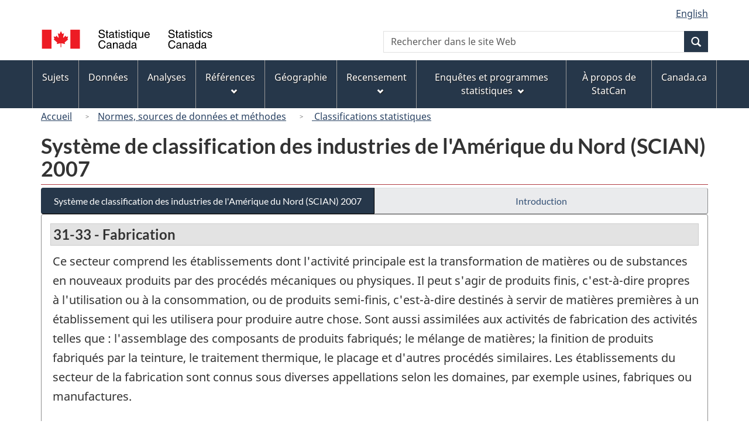

--- FILE ---
content_type: text/html
request_url: https://www23.statcan.gc.ca/imdb/p3VD_f.pl?Function=getVD&TVD=44547&CVD=44548&CPV=31-33&CST=01012007&CLV=1&MLV=5
body_size: 24386
content:
<!DOCTYPE html>

<!--[if lt IE 9]><html class="no-js lt-ie9" lang="fr" dir="ltr"><![endif]--><!--[if gt IE 8]><!-->
<html class="no-js" lang="fr" dir="ltr">
<!--<![endif]-->

<head>
<meta charset="utf-8">
<!-- Web Experience Toolkit (WET) / BoÃ®te Ã  outils de l'expÃ©rience Web (BOEW)
     wet-boew.github.io/wet-boew/License-en.htm / wet-boew.github.io/wet-boew/Licence-fr.htm -->

<title>SCIAN 2007 - 31-33 - Fabrication - Secteur</title>
<meta name="description" content="Système de classification des industries de l'Amérique du Nord (SCIAN) 2007 - Ce secteur comprend les établissements dont l'activité principale est la transformation de matières ou de substances en nouveaux produits par des procédés mécaniques ou physiques. Il peut s'agir de produits finis, c'est-à-dire propres à l'utilisation ou à la consommation, ou de produits semi-finis, c'est-à-dire destinés à servir de matières premières à un établissement qui les utilisera pour produire autre chose. Sont aussi assimilées aux activités de fabrication des activités telles que : l'assemblage des composants de produits fabriqués; le mélange de matières; la finition de produits fabriqués par la teinture, le traitement thermique, le placage et d'autres procédés similaires. Les établissements du secteur de la fabrication sont connus sous diverses appellations selon les domaines, par exemple usines, fabriques ou manufactures.

Les établissements du secteur de la fabrication peuvent posséder les matières qu'ils transforment ou transformer des matières appartenant à d'autres établissements. La fabrication peut s'effectuer en usine ou au domicile des travailleurs à l'aide de machines ou d'outils à main.

Certaines activités de transformation de biens sont classées dans d'autres secteurs, notamment : les activités post-récoltes des établissements agricoles, telles que le séchage; l'exploitation forestière; l'enrichissement des minerais; la production d'ouvrages par les établissements du secteur de la construction; et diverses activités réalisées par les détaillants, telles que la coupe de viande et l'assemblage de produits tels des bicyclettes et des ordinateurs. - Tableau des : Code, Sous-secteur" />
<meta name="dcterms.creator" content="Gouvernement du Canada, Statistique Canada" />
<meta name="dcterms.title" content="SCIAN 2007 - 31-33 - Fabrication" />
<meta name="dcterms.issued" title="W3CDTF" content="2007-12-07" />
<meta name="dcterms.modified" title="W3CDTF" content="2019-08-15" />
<meta name="dcterms.subject" title="gcstc" content="null" />
<meta name="dcterms.language" title="ISO639-2" content="fra" />
<meta name="keywords" content="Classification, Classification des industries, Codes de classification, Systèmes de classification, Industrie - Classifications types" />
<meta name="STCtopic" content="Référence" />
<meta name="STCtopicID" content="4017" />
<meta name="STCsubtopic" content="Systèmes de classification et concordances" />
<meta name="STCsubtopicID" content="4013" />
<meta name="STCtype" content="Classifications" />
<meta content="width=device-width,initial-scale=1" name="viewport" />

<!--START css.htm -->

<meta property="dcterms:service" content="StatCan"/> 
<meta property="dcterms:accessRights" content="2"/>

<link href="/wet-boew4b/assets/favicon.ico" rel="icon" type="image/x-icon">
<link rel="stylesheet" href="/wet-boew4b/css/wet-boew.min.css">
<script src="/wet-boew4b/js/jquery.min.js"></script>

<link rel="stylesheet" href="/wet-boew4b/css/theme.min.css">
<link rel="stylesheet" href="/wet-boew4b/css/statcan.css">
<link rel="stylesheet" href="/wet-boew4b/invitation-manager/Overlay.css"> 

<noscript><link rel="stylesheet" href="/wet-boew4b/css/noscript.min.css" /></noscript>
<!-- Adobe Analytics RUN --><script src="//assets.adobedtm.com/be5dfd287373/0127575cd23a/launch-f7c3e6060667.min.js"></script>
<!-- Adobe Analytics v10 --><!--script src="//assets.adobedtm.com/be5dfd287373/8f0ead8a37e7/launch-09394abc039d.min.js"></script-->

<script>dataLayer1 = [];</script>

<!-- CustomScriptsCSSStart -->
<link rel="stylesheet" href="/wet-boew4b/imdb-templates/imdb-standards.css" />
<!-- CustomScriptsCSSEnd -->

<!--END css.htm -->

</head>

<body vocab="http://schema.org/" typeof="WebPage">

<ul id="wb-tphp">
<li class="wb-slc">
<a class="wb-sl" href="#wb-cont">Passer au contenu principal</a>
</li>
<li class="wb-slc visible-sm visible-md visible-lg">
<a class="wb-sl" href="#wb-info">Passer &#224; &#171;&#160;&#192; propos de ce site&#160;&#187;</a>
</li>
</ul>
<header role="banner">
<div id="wb-bnr" class="container">
<section id="wb-lng" class="visible-md visible-lg text-right">
<h2 class="wb-inv">S&#233;lection de la langue</h2>
<div class="row">
<div class="col-md-12">
<ul class="list-inline margin-bottom-none">
<li><a lang="en" href="
/imdb/cgi-bin/change.cgi
">English</a></li>
</ul>
</div>
</div>
</section>
<div class="row">
<div class="brand col-xs-8 col-sm-9 col-md-6">
<a href="https://www.statcan.gc.ca/fr/debut" property="URL"><img src="/wet-boew4b/assets/sig-blk-fr.svg" alt="Statistique Canada"><span class="wb-inv"> / <span lang="en">Statistics Canada</span></span></a>
</div>
<section class="wb-mb-links col-xs-4 col-sm-3 visible-sm visible-xs" id="wb-glb-mn">
<h2>Recherche et menus</h2>
<ul class="list-inline text-right chvrn">
<li><a href="#mb-pnl" title="Recherche et menus" aria-controls="mb-pnl" class="overlay-lnk" role="button"><span class="glyphicon glyphicon-search"><span class="glyphicon glyphicon-th-list"><span class="wb-inv">Recherche et menus</span></span></span></a></li>
</ul>
<div id="mb-pnl"></div>
</section>

<section id="wb-srch" class="col-xs-6 text-right visible-md visible-lg">
<h2 class="wb-inv">Recherche</h2>
<form action="https://www.statcan.gc.ca/recherche/resultats/site-recherche" method="get" name="cse-search-box" role="search" class="form-inline">
<div class="form-group wb-srch-qry">
<label for="wb-srch-q" class="wb-inv">Recherchez le site Web</label>
<input type="hidden" name="fq" value="stclac:2" />
<input id="wb-srch-q" list="wb-srch-q-ac" class="wb-srch-q form-control" name="q" type="search" value="" size="27" maxlength="150" placeholder="Rechercher dans le site Web">
<datalist id="wb-srch-q-ac">
</datalist>
</div>
<div class="form-group submit">
<button type="submit" id="wb-srch-sub" class="btn btn-primary btn-small" name="wb-srch-sub"><span class="glyphicon-search glyphicon"></span><span class="wb-inv">Recherche</span></button>
</div>
</form>
</section>
</div>
</div>

<nav role="navigation" id="wb-sm" class="wb-menu visible-md visible-lg" data-trgt="mb-pnl" data-ajax-replace="/wet-boew4b/ajax/sitemenu-fr.html" typeof="SiteNavigationElement">
	<h2 class="wb-inv">Menus des sujets</h2>
	<div class="container nvbar">
		<div class="row">
			<ul class="list-inline menu">
				<li><a href="https://www150.statcan.gc.ca/n1/fr/sujets?MM=1">Sujets</a></li>
				<li><a href="https://www150.statcan.gc.ca/n1/fr/type/donnees?MM=1">Donn&eacute;es</a></li>
				<li><a href="https://www150.statcan.gc.ca/n1/fr/type/analyses?MM=1">Analyses</a></li>
				<li><a href="https://www150.statcan.gc.ca/n1/fr/type/references?MM=1">R&eacute;f&eacute;rences</a></li>
				<li><a href="https://www.statcan.gc.ca/fr/geographie?MM=1">G&eacute;ographie</a></li>
				<li><a href="https://www.statcan.gc.ca/fr/recensement?MM=1">Recensement</a></li>
				<li><a href="https://www.statcan.gc.ca/fr/enquetes?MM=1">Enqu&ecirc;tes et programmes statistiques</a></li>
				<li><a href="https://www.statcan.gc.ca/fr/apercu/statcan?MM=1">&Agrave; propos de StatCan</a></li>
				<li><a href="https://www.canada.ca/fr.html">Canada.ca</a></li>
			</ul>
		</div>
	</div>
</nav>

<nav role="navigation" id="wb-bc" class="" property="breadcrumb">
<div class="container">
<div class="row">

<!-- Breadcrumb trail START-->

<ol class="breadcrumb">
<li><a href="http://www.statcan.gc.ca/start-debut-fra.html">Accueil</a></li>
<li><a href="https://www.statcan.gc.ca/fra/concepts/index">Normes&#44; sources de donn&#233;es et m&#233;thodes</a></li>
<li><a href="http://www.statcan.gc.ca/fra/concepts/index?MM="> Classifications statistiques</a></li>
</ol>

</div>
</div>
</nav>
</header>

<main role="main" property="mainContentOfPage" class="container">
<!-- Breadcrumb trail END-->

<h1 property="name" id="wb-cont">Syst&#232;me de classification des industries de l&#39;Am&#233;rique du Nord &#40;SCIAN&#41; 2007</h1>
<div class="btn-group btn-group-justified hidden-xs hidden-print" role="group">
<a class="btn btn-default btn-primary" href="https://www23.statcan.gc.ca/imdb/p3VD_f.pl?Function=getVD&amp;TVD=44547">Syst&#232;me de classification des industries de l&#39;Am&#233;rique du Nord &#40;SCIAN&#41; 2007</a>

<a class="btn btn-default" href="//www.statcan.gc.ca/fra/sujets/norme/scian/2007/introduction">Introduction </a>
</div>
<div class="visible-xs mrgn-bttm-sm row active-nav hidden-print">
<div class="col-xs-12"><a class="btn btn-block btn-primary" href="https://www23.statcan.gc.ca/imdb/p3VD_f.pl?Function=getVD&amp;TVD=44547">Syst&#232;me de classification des industries de l&#39;Am&#233;rique du Nord &#40;SCIAN&#41; 2007</a></div>

<div class="col-xs-12"><a class="btn btn-block btn-default" href="//www.statcan.gc.ca/fra/sujets/norme/scian/2007/introduction">Introduction </a></div>
</div>


<!-- Open Content panel -->

<div class="panel panel-default mrgn-tp-0 mrgn-bttm-md">

<!-- Open body panel -->

<div class="panel-body">

<h2 class="bg-def-1">31-33 - Fabrication</h2>
<p>Ce secteur comprend les &#233;tablissements dont l&#39;activit&#233; principale est la transformation de mati&#232;res ou de substances en nouveaux produits par des proc&#233;d&#233;s m&#233;caniques ou physiques&#46; Il peut s&#39;agir de produits finis&#44; c&#39;est&#45;&#224;&#45;dire propres &#224; l&#39;utilisation ou &#224; la consommation&#44; ou de produits semi&#45;finis&#44; c&#39;est&#45;&#224;&#45;dire destin&#233;s &#224; servir de mati&#232;res premi&#232;res &#224; un &#233;tablissement qui les utilisera pour produire autre chose&#46; Sont aussi assimil&#233;es aux activit&#233;s de fabrication des activit&#233;s telles que &#58; l&#39;assemblage des composants de produits fabriqu&#233;s&#59; le m&#233;lange de mati&#232;res&#59; la finition de produits fabriqu&#233;s par la teinture&#44; le traitement thermique&#44; le placage et d&#39;autres proc&#233;d&#233;s similaires&#46; Les &#233;tablissements du secteur de la fabrication sont connus sous diverses appellations selon les domaines&#44; par exemple usines&#44; fabriques ou manufactures&#46;<br><br>Les &#233;tablissements du secteur de la fabrication peuvent poss&#233;der les mati&#232;res qu&#39;ils transforment ou transformer des mati&#232;res appartenant &#224; d&#39;autres &#233;tablissements&#46; La fabrication peut s&#39;effectuer en usine ou au domicile des travailleurs &#224; l&#39;aide de machines ou d&#39;outils &#224; main&#46;<br><br>Certaines activit&#233;s de transformation de biens sont class&#233;es dans d&#39;autres secteurs&#44; notamment &#58; les activit&#233;s post&#45;r&#233;coltes des &#233;tablissements agricoles&#44; telles que le s&#233;chage&#59; l&#39;exploitation foresti&#232;re&#59; l&#39;enrichissement des minerais&#59; la production d&#39;ouvrages par les &#233;tablissements du secteur de la construction&#59; et diverses activit&#233;s r&#233;alis&#233;es par les d&#233;taillants&#44; telles que la coupe de viande et l&#39;assemblage de produits tels des bicyclettes et des ordinateurs&#46;</p>
<div class="mrgn-bttm-md hidden-print"><a class="btn btn-info btn-sm" href="https://www23.statcan.gc.ca/imdb/p3VD_f.pl?Function=getVD&amp;TVD=44547&amp;CVD=44548&amp;CPV=31-33&amp;CST=01012007&amp;CLV=1&amp;MLV=5&amp;D=1" title="Afficher les d&#233;finitions - SCIAN 2007 - 31-33 - Fabrication - Secteur">Afficher les d&#233;finitions</a>
<a class="btn btn-info btn-sm" href="https://www23.statcan.gc.ca/imdb/p3VD_f.pl?Function=getVDStruct&amp;TVD=44547&amp;CVD=44548&amp;CPV=31-33&amp;CST=01012007&amp;CLV=1&amp;MLV=5" title="Afficher la structure - SCIAN 2007 - 31-33 - Fabrication - Secteur">Afficher la structure</a>
</div>
<div class="table-responsive">
<table class="table table-bordered responsive-utilities table-hover table-condensed mrgn-bttm-0">
<caption class="wb-inv">Syst&#232;me de classification des industries de l&#39;Am&#233;rique du Nord &#40;SCIAN&#41; 2007 - Structure de la classification</caption>
<thead>
<tr>
<th scope="col" class="bg-tbl" id="un_1">Code</th>
<th scope="col" class="bg-tbl" id="un_2">Sous-secteur</th>
</tr>
</thead>
<tbody>
<tr>
<th id="un_3" headers="un_1"><a href="https://www23.statcan.gc.ca/imdb/p3VD_f.pl?Function=getVD&amp;TVD=44547&amp;CVD=44549&amp;CPV=311&amp;CST=01012007&amp;CLV=2&amp;MLV=5">311<span class="wb-inv">Fabrication d&#39;aliments</span></a></th>
<td headers="un_3 un_2">Fabrication d&#39;aliments</td>
</tr>
<tr>
<th id="un_4" headers="un_1"><a href="https://www23.statcan.gc.ca/imdb/p3VD_f.pl?Function=getVD&amp;TVD=44547&amp;CVD=44549&amp;CPV=312&amp;CST=01012007&amp;CLV=2&amp;MLV=5">312<span class="wb-inv">Fabrication de boissons et de produits du tabac</span></a></th>
<td headers="un_4 un_2">Fabrication de boissons et de produits du tabac</td>
</tr>
<tr>
<th id="un_5" headers="un_1"><a href="https://www23.statcan.gc.ca/imdb/p3VD_f.pl?Function=getVD&amp;TVD=44547&amp;CVD=44549&amp;CPV=313&amp;CST=01012007&amp;CLV=2&amp;MLV=5">313<span class="wb-inv">Usines de textiles</span></a></th>
<td headers="un_5 un_2">Usines de textiles</td>
</tr>
<tr>
<th id="un_6" headers="un_1"><a href="https://www23.statcan.gc.ca/imdb/p3VD_f.pl?Function=getVD&amp;TVD=44547&amp;CVD=44549&amp;CPV=314&amp;CST=01012007&amp;CLV=2&amp;MLV=5">314<span class="wb-inv">Usines de produits textiles</span></a></th>
<td headers="un_6 un_2">Usines de produits textiles</td>
</tr>
<tr>
<th id="un_7" headers="un_1"><a href="https://www23.statcan.gc.ca/imdb/p3VD_f.pl?Function=getVD&amp;TVD=44547&amp;CVD=44549&amp;CPV=315&amp;CST=01012007&amp;CLV=2&amp;MLV=5">315<span class="wb-inv">Fabrication de v&#234;tements</span></a></th>
<td headers="un_7 un_2">Fabrication de v&#234;tements</td>
</tr>
<tr>
<th id="un_8" headers="un_1"><a href="https://www23.statcan.gc.ca/imdb/p3VD_f.pl?Function=getVD&amp;TVD=44547&amp;CVD=44549&amp;CPV=316&amp;CST=01012007&amp;CLV=2&amp;MLV=5">316<span class="wb-inv">Fabrication de produits en cuir et de produits analogues</span></a></th>
<td headers="un_8 un_2">Fabrication de produits en cuir et de produits analogues</td>
</tr>
<tr>
<th id="un_9" headers="un_1"><a href="https://www23.statcan.gc.ca/imdb/p3VD_f.pl?Function=getVD&amp;TVD=44547&amp;CVD=44549&amp;CPV=321&amp;CST=01012007&amp;CLV=2&amp;MLV=5">321<span class="wb-inv">Fabrication de produits en bois</span></a></th>
<td headers="un_9 un_2">Fabrication de produits en bois</td>
</tr>
<tr>
<th id="un_10" headers="un_1"><a href="https://www23.statcan.gc.ca/imdb/p3VD_f.pl?Function=getVD&amp;TVD=44547&amp;CVD=44549&amp;CPV=322&amp;CST=01012007&amp;CLV=2&amp;MLV=5">322<span class="wb-inv">Fabrication du papier</span></a></th>
<td headers="un_10 un_2">Fabrication du papier</td>
</tr>
<tr>
<th id="un_11" headers="un_1"><a href="https://www23.statcan.gc.ca/imdb/p3VD_f.pl?Function=getVD&amp;TVD=44547&amp;CVD=44549&amp;CPV=323&amp;CST=01012007&amp;CLV=2&amp;MLV=5">323<span class="wb-inv">Impression et activit&#233;s connexes de soutien</span></a></th>
<td headers="un_11 un_2">Impression et activit&#233;s connexes de soutien</td>
</tr>
<tr>
<th id="un_12" headers="un_1"><a href="https://www23.statcan.gc.ca/imdb/p3VD_f.pl?Function=getVD&amp;TVD=44547&amp;CVD=44549&amp;CPV=324&amp;CST=01012007&amp;CLV=2&amp;MLV=5">324<span class="wb-inv">Fabrication de produits du p&#233;trole et du charbon</span></a></th>
<td headers="un_12 un_2">Fabrication de produits du p&#233;trole et du charbon</td>
</tr>
<tr>
<th id="un_13" headers="un_1"><a href="https://www23.statcan.gc.ca/imdb/p3VD_f.pl?Function=getVD&amp;TVD=44547&amp;CVD=44549&amp;CPV=325&amp;CST=01012007&amp;CLV=2&amp;MLV=5">325<span class="wb-inv">Fabrication de produits chimiques</span></a></th>
<td headers="un_13 un_2">Fabrication de produits chimiques</td>
</tr>
<tr>
<th id="un_14" headers="un_1"><a href="https://www23.statcan.gc.ca/imdb/p3VD_f.pl?Function=getVD&amp;TVD=44547&amp;CVD=44549&amp;CPV=326&amp;CST=01012007&amp;CLV=2&amp;MLV=5">326<span class="wb-inv">Fabrication de produits en plastique et en caoutchouc</span></a></th>
<td headers="un_14 un_2">Fabrication de produits en plastique et en caoutchouc</td>
</tr>
<tr>
<th id="un_15" headers="un_1"><a href="https://www23.statcan.gc.ca/imdb/p3VD_f.pl?Function=getVD&amp;TVD=44547&amp;CVD=44549&amp;CPV=327&amp;CST=01012007&amp;CLV=2&amp;MLV=5">327<span class="wb-inv">Fabrication de produits min&#233;raux non m&#233;talliques</span></a></th>
<td headers="un_15 un_2">Fabrication de produits min&#233;raux non m&#233;talliques</td>
</tr>
<tr>
<th id="un_16" headers="un_1"><a href="https://www23.statcan.gc.ca/imdb/p3VD_f.pl?Function=getVD&amp;TVD=44547&amp;CVD=44549&amp;CPV=331&amp;CST=01012007&amp;CLV=2&amp;MLV=5">331<span class="wb-inv">Premi&#232;re transformation des m&#233;taux</span></a></th>
<td headers="un_16 un_2">Premi&#232;re transformation des m&#233;taux</td>
</tr>
<tr>
<th id="un_17" headers="un_1"><a href="https://www23.statcan.gc.ca/imdb/p3VD_f.pl?Function=getVD&amp;TVD=44547&amp;CVD=44549&amp;CPV=332&amp;CST=01012007&amp;CLV=2&amp;MLV=5">332<span class="wb-inv">Fabrication de produits m&#233;talliques</span></a></th>
<td headers="un_17 un_2">Fabrication de produits m&#233;talliques</td>
</tr>
<tr>
<th id="un_18" headers="un_1"><a href="https://www23.statcan.gc.ca/imdb/p3VD_f.pl?Function=getVD&amp;TVD=44547&amp;CVD=44549&amp;CPV=333&amp;CST=01012007&amp;CLV=2&amp;MLV=5">333<span class="wb-inv">Fabrication de machines</span></a></th>
<td headers="un_18 un_2">Fabrication de machines</td>
</tr>
<tr>
<th id="un_19" headers="un_1"><a href="https://www23.statcan.gc.ca/imdb/p3VD_f.pl?Function=getVD&amp;TVD=44547&amp;CVD=44549&amp;CPV=334&amp;CST=01012007&amp;CLV=2&amp;MLV=5">334<span class="wb-inv">Fabrication de produits informatiques et &#233;lectroniques</span></a></th>
<td headers="un_19 un_2">Fabrication de produits informatiques et &#233;lectroniques</td>
</tr>
<tr>
<th id="un_20" headers="un_1"><a href="https://www23.statcan.gc.ca/imdb/p3VD_f.pl?Function=getVD&amp;TVD=44547&amp;CVD=44549&amp;CPV=335&amp;CST=01012007&amp;CLV=2&amp;MLV=5">335<span class="wb-inv">Fabrication de mat&#233;riel&#44; d&#39;appareils et de composants &#233;lectriques</span></a></th>
<td headers="un_20 un_2">Fabrication de mat&#233;riel&#44; d&#39;appareils et de composants &#233;lectriques</td>
</tr>
<tr>
<th id="un_21" headers="un_1"><a href="https://www23.statcan.gc.ca/imdb/p3VD_f.pl?Function=getVD&amp;TVD=44547&amp;CVD=44549&amp;CPV=336&amp;CST=01012007&amp;CLV=2&amp;MLV=5">336<span class="wb-inv">Fabrication de mat&#233;riel de transport</span></a></th>
<td headers="un_21 un_2">Fabrication de mat&#233;riel de transport</td>
</tr>
<tr>
<th id="un_22" headers="un_1"><a href="https://www23.statcan.gc.ca/imdb/p3VD_f.pl?Function=getVD&amp;TVD=44547&amp;CVD=44549&amp;CPV=337&amp;CST=01012007&amp;CLV=2&amp;MLV=5">337<span class="wb-inv">Fabrication de meubles et de produits connexes</span></a></th>
<td headers="un_22 un_2">Fabrication de meubles et de produits connexes</td>
</tr>
<tr>
<th id="un_23" headers="un_1"><a href="https://www23.statcan.gc.ca/imdb/p3VD_f.pl?Function=getVD&amp;TVD=44547&amp;CVD=44549&amp;CPV=339&amp;CST=01012007&amp;CLV=2&amp;MLV=5">339<span class="wb-inv">Activit&#233;s diverses de fabrication</span></a></th>
<td headers="un_23 un_2">Activit&#233;s diverses de fabrication</td>
</tr>
</tbody>
</table>
</div>


</div><!-- Close panel-body -->

</div><!-- Close panel -->

<!-- ContentEnd -->

<div class="pagedetails">
	<dl id="wb-dtmd">
		<dt>Date de modification&#160;:&#32;</dt>
		<dd><time property="dateModified">
2019-08-15
</time></dd>
	</dl>
</div>
</main>

<footer id="wb-info">
	<h2 class="wb-inv">&Agrave; propos de ce site</h2>
	<div class="gc-contextual">
		<div class="container">
			<nav>
				<h3>Statistique Canada</h3>
				<ul class="list-unstyled colcount-sm-2 colcount-md-3">
					<li><a href="https://www.statcan.gc.ca/fr/reference/centreref/index">Contactez StatCan</a></li>
					<li><a href="https://www.statcan.gc.ca/fr/confiance">Centre de confiance</a></li>
				</ul>
			</nav>
		</div>
	</div>
	<div class="gc-main-footer">
		<div class="container">
			<nav>
				<h3>Gouvernement du Canada</h3>
				<ul class="list-unstyled colcount-sm-2 colcount-md-3">
					<li><a href="https://www.canada.ca/fr/contact.html">Toutes les coordonn&eacute;es</a></li>
					<li><a href="https://www.canada.ca/fr/gouvernement/min.html">Minist&egrave;res et organismes</a></li>
					<li><a href="https://www.canada.ca/fr/gouvernement/systeme.html">&Agrave; propos du gouvernement</a></li>
				</ul>
				<h4><span class="wb-inv">Th&egrave;mes et sujets</span></h4>
				<ul class="list-unstyled colcount-sm-2 colcount-md-3">
					<li><a href="https://www.canada.ca/fr/services/emplois.html">Emplois</a></li>
					<li><a href="https://www.canada.ca/fr/services/immigration-citoyennete.html">Immigration et citoyennet&eacute;</a></li>
					<li><a href="https://voyage.gc.ca/">Voyage et tourisme</a></li>
					<li><a href="https://www.canada.ca/fr/services/entreprises.html">Entreprises</a></li>
					<li><a href="https://www.canada.ca/fr/services/prestations.html">Prestations</a></li>
					<li><a href="https://www.canada.ca/fr/services/sante.html">Sant&eacute;</a></li>
					<li><a href="https://www.canada.ca/fr/services/impots.html">Imp&ocirc;ts</a></li>
					<li><a href="https://www.canada.ca/fr/services/environnement.html">Environnement et ressources naturelles</a></li>
					<li><a href="https://www.canada.ca/fr/services/defense.html">S&eacute;curit&eacute; nationale et d&eacute;fense</a></li>
					<li><a href="https://www.canada.ca/fr/services/culture.html">Culture, histoire et sport</a></li>
					<li><a href="https://www.canada.ca/fr/services/police.html">Services de police, justice et urgences</a></li>
					<li><a href="https://www.canada.ca/fr/services/transport.html">Transport et infrastructure</a></li>
					<li><a href="https://www.international.gc.ca/world-monde/index.aspx?lang=fra">Le Canada et le monde</a></li>
					<li><a href="https://www.canada.ca/fr/services/finance.html">Argent et finance</a></li>
					<li><a href="https://www.canada.ca/fr/services/science.html">Science et innovation</a></li>
					<li><a href="https://www.canada.ca/fr/services/autochtones.html">Autochtones</a></li>
					<li><a href="https://www.canada.ca/fr/services/veterans.html">V&eacute;t&eacute;rans et militaires</a></li>
					<li><a href="https://www.canada.ca/fr/services/jeunesse.html">Jeunesse</a></li>
				</ul>
			</nav>
		</div>
	</div>
	<div class="gc-sub-footer">
		<div class="container d-flex align-items-center">
			<nav>
				<h3 class="wb-inv">Organisation du gouvernement du Canada</h3>
				<ul>
					<li><a href="https://www.canada.ca/fr/sociaux.html">M&eacute;dias sociaux</a></li>
					<li><a href="https://www.canada.ca/fr/mobile.html">Applications mobiles</a></li>
					<li><a href="https://www.canada.ca/fr/gouvernement/a-propos.html">&Agrave; propos de Canada.ca</a></li>
					<li><a href="https://www.statcan.gc.ca/fr/avis">Avis</a></li>
					<li><a href="https://www.statcan.gc.ca/fr/reference/privee">Confidentialit&eacute;</a></li>
				</ul>
			</nav>
			<div class="wtrmrk align-self-end">
				<img src="/wet-boew4b/assets/wmms-blk.svg" alt="Symbole du gouvernement du Canada" />
			</div>
		</div>
	</div>
</footer>

<!--[if gte IE 9 | !IE ]><!--> 
<script src="/wet-boew4b/js/wet-boew.min.js"></script> 
<script src="/wet-boew4b/js/theme.min.js"></script> 
<!--<![endif]--> 
<!--[if lt IE 9]>
<script src="/wet-boew4b/js/ie8-wet-boew2.min.js"></script>
<![endif]--> 
<!-- InvitationManager --> 
<script src="/wet-boew4b/invitation-manager/Overlay.js"></script> 
<script src="/wet-boew4b/invitation-manager/InvitationManager.js"></script> 
<!-- End InvitationManager --> 
<script type="text/javascript">_satellite.pageBottom();</script>
<!-- CustomScriptsJSStart -->
<!-- CustomScriptsJSEnd -->

</body>
</html>


--- FILE ---
content_type: text/javascript
request_url: https://www23.statcan.gc.ca/wet-boew4b/js/wet-boew.min.js
body_size: 150746
content:
/*!
 * Web Experience Toolkit (WET) / Boîte à outils de l'expérience Web (BOEW)
 * wet-boew.github.io/wet-boew/License-en.html / wet-boew.github.io/wet-boew/Licence-fr.html
 * v4.0.41 - 2021-01-20
 *
 */
/*! Modernizr (Custom Build) | MIT & BSD */
window.Modernizr=function(a,b,c){function d(a){s.cssText=a}function e(a,b){return typeof a===b}function f(a,b){return!!~(""+a).indexOf(b)}function g(a,b){for(var d in a){var e=a[d];if(!f(e,"-")&&s[e]!==c)return"pfx"==b?e:!0}return!1}function h(a,b,d){for(var f in a){var g=b[a[f]];if(g!==c)return d===!1?a[f]:e(g,"function")?g.bind(d||b):g}return!1}function i(a,b,c){var d=a.charAt(0).toUpperCase()+a.slice(1),f=(a+" "+x.join(d+" ")+d).split(" ");return e(b,"string")||e(b,"undefined")?g(f,b):(f=(a+" "+y.join(d+" ")+d).split(" "),h(f,b,c))}function j(){n.input=function(c){for(var d=0,e=c.length;e>d;d++)C[c[d]]=c[d]in t;return C.list&&(C.list=!!b.createElement("datalist")&&!!a.HTMLDataListElement),C}("autocomplete autofocus list placeholder max min multiple pattern required step".split(" ")),n.inputtypes=function(a){for(var d,e,f,g=0,h=a.length;h>g;g++)t.setAttribute("type",e=a[g]),d="text"!==t.type,d&&(t.value=u,t.style.cssText="position:absolute;visibility:hidden;",/^range$/.test(e)&&t.style.WebkitAppearance!==c?(p.appendChild(t),f=b.defaultView,d=f.getComputedStyle&&"textfield"!==f.getComputedStyle(t,null).WebkitAppearance&&0!==t.offsetHeight,p.removeChild(t)):/^(search|tel)$/.test(e)||(d=/^(url|email)$/.test(e)?t.checkValidity&&t.checkValidity()===!1:t.value!=u)),B[a[g]]=!!d;return B}("search tel url email datetime date month week time datetime-local number range color".split(" "))}var k,l,m="2.8.3",n={},o=!0,p=b.documentElement,q="modernizr",r=b.createElement(q),s=r.style,t=b.createElement("input"),u=":)",v=({}.toString," -webkit- -moz- -o- -ms- ".split(" ")),w="Webkit Moz O ms",x=w.split(" "),y=w.toLowerCase().split(" "),z={"svg":"http://www.w3.org/2000/svg"},A={},B={},C={},D=[],E=D.slice,F=function(a,c,d,e){var f,g,h,i,j=b.createElement("div"),k=b.body,l=k||b.createElement("body");if(parseInt(d,10))for(;d--;)h=b.createElement("div"),h.id=e?e[d]:q+(d+1),j.appendChild(h);return f=["&#173;",'<style id="s',q,'">',a,"</style>"].join(""),j.id=q,(k?j:l).innerHTML+=f,l.appendChild(j),k||(l.style.background="",l.style.overflow="hidden",i=p.style.overflow,p.style.overflow="hidden",p.appendChild(l)),g=c(j,a),k?j.parentNode.removeChild(j):(l.parentNode.removeChild(l),p.style.overflow=i),!!g},G=function(b){var c=a.matchMedia||a.msMatchMedia;if(c)return c(b)&&c(b).matches||!1;var d;return F("@media "+b+" { #"+q+" { position: absolute; } }",function(b){d="absolute"==(a.getComputedStyle?getComputedStyle(b,null):b.currentStyle).position}),d},H={}.hasOwnProperty;l=e(H,"undefined")||e(H.call,"undefined")?function(a,b){return b in a&&e(a.constructor.prototype[b],"undefined")}:function(a,b){return H.call(a,b)},Function.prototype.bind||(Function.prototype.bind=function(a){var b=this;if("function"!=typeof b)throw new TypeError;var c=E.call(arguments,1),d=function(){if(this instanceof d){var e=function(){};e.prototype=b.prototype;var f=new e,g=b.apply(f,c.concat(E.call(arguments)));return Object(g)===g?g:f}return b.apply(a,c.concat(E.call(arguments)))};return d}),A.backgroundsize=function(){return i("backgroundSize")},A.borderimage=function(){return i("borderImage")},A.csstransitions=function(){return i("transition")},A.fontface=function(){var a;return F('@font-face {font-family:"font";src:url("https://")}',function(c,d){var e=b.getElementById("smodernizr"),f=e.sheet||e.styleSheet,g=f?f.cssRules&&f.cssRules[0]?f.cssRules[0].cssText:f.cssText||"":"";a=/src/i.test(g)&&0===g.indexOf(d.split(" ")[0])}),a},A.svg=function(){return!!b.createElementNS&&!!b.createElementNS(z.svg,"svg").createSVGRect};for(var I in A)l(A,I)&&(k=I.toLowerCase(),n[k]=A[I](),D.push((n[k]?"":"no-")+k));return n.input||j(),n.addTest=function(a,b){if("object"==typeof a)for(var d in a)l(a,d)&&n.addTest(d,a[d]);else{if(a=a.toLowerCase(),n[a]!==c)return n;b="function"==typeof b?b():b,"undefined"!=typeof o&&o&&(p.className+=" "+(b?"":"no-")+a),n[a]=b}return n},d(""),r=t=null,n._version=m,n._prefixes=v,n._domPrefixes=y,n._cssomPrefixes=x,n.mq=G,n.testProp=function(a){return g([a])},n.testAllProps=i,n.testStyles=F,p.className=p.className.replace(/(^|\s)no-js(\s|$)/,"$1$2")+(o?" js "+D.join(" "):""),n}(this,this.document),function(a,b,c){function d(a){return"[object Function]"==q.call(a)}function e(a){return"string"==typeof a}function f(){}function g(a){return!a||"loaded"==a||"complete"==a||"uninitialized"==a}function h(){var a=r.shift();s=1,a?a.t?o(function(){("c"==a.t?m.injectCss:m.injectJs)(a.s,0,a.a,a.x,a.e,1)},0):(a(),h()):s=0}function i(a,c,d,e,f,i,j){function k(b){if(!n&&g(l.readyState)&&(t.r=n=1,!s&&h(),l.onload=l.onreadystatechange=null,b)){"img"!=a&&o(function(){v.removeChild(l)},50);for(var d in A[c])A[c].hasOwnProperty(d)&&A[c][d].onload()}}var j=j||m.errorTimeout,l=b.createElement(a),n=0,q=0,t={"t":d,"s":c,"e":f,"a":i,"x":j};1===A[c]&&(q=1,A[c]=[]),"object"==a?l.data=c:(l.src=c,l.type=a),l.width=l.height="0",l.onerror=l.onload=l.onreadystatechange=function(){k.call(this,q)},r.splice(e,0,t),"img"!=a&&(q||2===A[c]?(v.insertBefore(l,u?null:p),o(k,j)):A[c].push(l))}function j(a,b,c,d,f){return s=0,b=b||"j",e(a)?i("c"==b?x:w,a,b,this.i++,c,d,f):(r.splice(this.i++,0,a),1==r.length&&h()),this}function k(){var a=m;return a.loader={"load":j,"i":0},a}var l,m,n=b.documentElement,o=a.setTimeout,p=b.getElementsByTagName("script")[0],q={}.toString,r=[],s=0,t="MozAppearance"in n.style,u=t&&!!b.createRange().compareNode,v=u?n:p.parentNode,n=a.opera&&"[object Opera]"==q.call(a.opera),n=!!b.attachEvent&&!n,w=t?"object":n?"script":"img",x=n?"script":w,y=Array.isArray||function(a){return"[object Array]"==q.call(a)},z=[],A={},B={"timeout":function(a,b){return b.length&&(a.timeout=b[0]),a}};m=function(a){function b(a){var b,c,d,a=a.split("!"),e=z.length,f=a.pop(),g=a.length,f={"url":f,"origUrl":f,"prefixes":a};for(c=0;g>c;c++)d=a[c].split("="),(b=B[d.shift()])&&(f=b(f,d));for(c=0;e>c;c++)f=z[c](f);return f}function g(a,e,f,g,h){var i=b(a),j=i.autoCallback;i.url.split(".").pop().split("?").shift(),i.bypass||(e&&(e=d(e)?e:e[a]||e[g]||e[a.split("/").pop().split("?")[0]]),i.instead?i.instead(a,e,f,g,h):(A[i.url]?i.noexec=!0:A[i.url]=1,f.load(i.url,i.forceCSS||!i.forceJS&&"css"==i.url.split(".").pop().split("?").shift()?"c":c,i.noexec,i.attrs,i.timeout),(d(e)||d(j))&&f.load(function(){k(),e&&e(i.origUrl,h,g),j&&j(i.origUrl,h,g),A[i.url]=2})))}function h(a,b){function c(a,c){if(a){if(e(a))c||(l=function(){var a=[].slice.call(arguments);m.apply(this,a),n()}),g(a,l,b,0,j);else if(Object(a)===a)for(i in h=function(){var b,c=0;for(b in a)a.hasOwnProperty(b)&&c++;return c}(),a)a.hasOwnProperty(i)&&(!c&&!--h&&(d(l)?l=function(){var a=[].slice.call(arguments);m.apply(this,a),n()}:l[i]=function(a){return function(){var b=[].slice.call(arguments);a&&a.apply(this,b),n()}}(m[i])),g(a[i],l,b,i,j))}else!c&&n()}var h,i,j=!!a.test,k=a.load||a.both,l=a.callback||f,m=l,n=a.complete||f;c(j?a.yep:a.nope,!!k),k&&c(k)}var i,j,l=this.yepnope.loader;if(e(a))g(a,0,l,0);else if(y(a))for(i=0;i<a.length;i++)j=a[i],e(j)?g(j,0,l,0):y(j)?m(j):Object(j)===j&&h(j,l);else Object(a)===a&&h(a,l)},m.addPrefix=function(a,b){B[a]=b},m.addFilter=function(a){z.push(a)},m.errorTimeout=1e4,null==b.readyState&&b.addEventListener&&(b.readyState="loading",b.addEventListener("DOMContentLoaded",l=function(){b.removeEventListener("DOMContentLoaded",l,0),b.readyState="complete"},0)),a.yepnope=k(),a.yepnope.executeStack=h,a.yepnope.injectJs=function(a,c,d,e,i,j){var k,l,n=b.createElement("script"),e=e||m.errorTimeout;n.src=a;for(l in d)n.setAttribute(l,d[l]);c=j?h:c||f,n.onreadystatechange=n.onload=function(){!k&&g(n.readyState)&&(k=1,c(),n.onload=n.onreadystatechange=null)},o(function(){k||(k=1,c(1))},e),i?n.onload():p.parentNode.insertBefore(n,p)},a.yepnope.injectCss=function(a,c,d,e,g,i){var j,e=b.createElement("link"),c=i?h:c||f;e.href=a,e.rel="stylesheet",e.type="text/css";for(j in d)e.setAttribute(j,d[j]);g||(p.parentNode.insertBefore(e,p),o(c,0))}}(this,document),Modernizr.load=function(){yepnope.apply(window,[].slice.call(arguments,0))},Modernizr.addTest("details",function(){var a,b,c,d=document,e=d.createElement("details");return"open"in e?(b=d.body||function(){var b=d.documentElement;return a=!0,b.insertBefore(d.createElement("body"),b.firstElementChild||b.firstChild)}(),e.innerHTML="<summary>a</summary>b",e.style.display="block",b.appendChild(e),c=e.offsetHeight,e.open=!0,c=c!=e.offsetHeight,b.removeChild(e),a&&b.parentNode.removeChild(b),c):!1}),Modernizr.addTest("progressbar",function(){return void 0!==document.createElement("progress").max}),Modernizr.addTest("meter",function(){return void 0!==document.createElement("meter").max}),Modernizr.addTest("mathml",function(){var a=!1;if(document.createElementNS){var b="http://www.w3.org/1998/Math/MathML",c=document.createElement("div");c.style.position="absolute";var d=c.appendChild(document.createElementNS(b,"math")).appendChild(document.createElementNS(b,"mfrac"));d.appendChild(document.createElementNS(b,"mi")).appendChild(document.createTextNode("xx")),d.appendChild(document.createElementNS(b,"mi")).appendChild(document.createTextNode("yy")),document.body.appendChild(c),a=c.offsetHeight>c.offsetWidth}return a}),Modernizr.addTest("cors",!!(window.XMLHttpRequest&&"withCredentials"in new XMLHttpRequest)),function(a,b,c,d){"use strict";var e=function(a){var b=c.createElement("a");return b.href=a,{"href":b.href,"absolute":b.href,"host":b.host,"hostname":b.hostname,"port":b.port,"pathname":b.pathname.replace(/^([^\/])/,"/$1"),"protocol":b.protocol,"hash":b.hash,"search":b.search,"params":function(){var a,c,d,e={},f=encodeURI(decodeURI(b.search.replace(/^\?/,""))).replace(/'/g,"%27").split("&"),g=f.length;for(d=0;d!==g;d+=1)null!==(a=f[d])&&(c=a.split("="),e[c[0]]=c[1]);return e}()}},f=0,g=a("script[src*='wet-boew.js'],script[src*='wet-boew.min.js'],script[data-wb-core]").last(),h=c.documentElement.lang,i=function(b){var c={};return c.home=b.prop("src").split("?")[0].split("/").slice(0,-1).join("/"),c.asset=c.home+"/../assets",c.template=c.home+"/assets/templates",c.dep=c.home+"/deps",c.js=c.home,c.css=c.home.substring(0,c.home.length-2)+"css",c.mode=b.prop("src").indexOf(".min")<0?"":".min",b[0].hasAttribute("data-wb-core")&&a.extend(c,{"home":b.attr("data-home"),"asset":b.attr("data-asset"),"template":b.attr("data-template"),"dep":b.attr("data-dep"),"js":b.attr("data-js"),"css":b.attr("data-css"),"mode":b.attr("data-mode")}),c}(g),j=function(){for(var a,b=3,d=c.createElement("div"),e=d.getElementsByTagName("i");d.innerHTML="<!--[if gt IE "+(b+=1)+"]><i></i><![endif]-->",e[0];);return b>4?b:a}(),k=e(b.location.href),l=function(){var a,b="false";try{b=localStorage.getItem("wbdisable")||b}catch(c){}return a=k.params.wbdisable||b,"string"==typeof a?"true"===a.toLowerCase():Boolean(a)}(),m={"/":i.home,"/assets":i.asset,"/templates":i.template,"/deps":i.dep,"lang":h,"mode":i.mode,"doc":a(c),"win":a(b),"html":a("html"),"pageUrlParts":k,"getUrlParts":e,"isDisabled":l,"isStarted":!1,"isReady":!1,"ignoreHashChange":!1,"initQueue":0,"getPath":function(a){return this.hasOwnProperty(a)?this[a]:d},"getMode":function(){return this.mode},"getId":function(){return"wb-auto-"+(f+=1)},"init":function(a,b,e,f){var g=a.target,h=!!g,i=h?g:a,j=b+"-inited",k=i===c;return!h||k||a.currentTarget===i&&-1===i.className.indexOf(j)?(this.initQueue+=1,this.remove(e),k||(i.className+=" "+j,f||i.id||(i.id=m.getId())),i):d},"ready":function(a,b,c){a?(a.find(m.allSelectors).addClass("wb-init").filter(":not(#"+a.attr("id")+" .wb-init .wb-init)").trigger("timerpoke.wb"),a.trigger("wb-ready."+b,c),this.initQueue-=1):this.doc.trigger("wb-ready."+b,c),!this.isReady&&this.isStarted&&this.initQueue<1&&(this.isReady=!0,this.doc.trigger("wb-ready.wb"))},"other":!j,"desktop":void 0===b.orientation,"ie":!!j,"ie6":6===j,"ie7":7===j,"ie8":8===j,"ie9":9===j,"ielt7":7>j,"ielt8":8>j,"ielt9":9>j,"ielt10":10>j,"ie11":!!navigator.userAgent.match(/Trident\/7\./),"selectors":[],"resizeEvents":"xxsmallview.wb xsmallview.wb smallview.wb mediumview.wb largeview.wb xlargeview.wb","drawColours":["#8d201c","#EE8310","#2a7da6","#5a306b","#285228","#154055","#555555","#f6d200","#d73d38","#418541","#87aec9","#23447e","#999999"],"sessionGUID":function(){var a=sessionStorage.getItem("wb-session-GUID");return a||(a=m.guid(),sessionStorage.setItem("wb-session-GUID",a)),a},"add":function(a){var b,c=!1,d=m.selectors.length;if(m.isDisabled&&"#wb-tphp"!==a)return 0;for(b=0;b!==d;b+=1)if(m.selectors[b]===a){c=!0;break}c||m.selectors.push(a)},"remove":function(a){var b,c=this.selectors.length;for(b=0;b!==c;b+=1)if(this.selectors[b]===a){this.selectors.splice(b,1);break}},"timerpoke":function(b){var c,d,e,f,g=m.selectors.slice(0),h=g.length;if(b){for(e=a(),f=0;f!==h;f+=1)c=g[f],d=a(c),0!==d.length?e=e.add(d):m.remove(c);d=e.filter(":not(.wb-init .wb-init)").addClass("wb-init")}else d=a(g.join(", "));d.trigger("timerpoke.wb")},"start":function(){m.allSelectors=m.selectors.join(", "),m.timerpoke(!0),this.isStarted=!0,this.ready(),setInterval(m.timerpoke,500)},"i18nDict":{},"i18n":function(a,b,c){var d=m.i18nDict,e=("string"==typeof a&&""!==a)|("string"==typeof b&&""!==b)<<1|("string"==typeof c&&""!==c)<<2;switch(e){case 1:return d[a];case 3:return d[a][b];case 7:return d[a][b].replace("[MIXIN]",c);default:return""}},"hashString":function(a){var b,c,d=0;if(0===a.length)return d;for(c=0;c<a.length;c++)b=a.charCodeAt(c),d=(d<<5)-d+b,d&=d;return d},"stripWhitespace":function(a){return a.replace(/\s+/g,"")},"whenLibReady":function(a,b){a()?b():setTimeout(function(){m.whenLibReady(a,b)},50)}};b.wb=m,yepnope.addPrefix("site",function(a){return a.url=i.js+"/"+a.url,a}),yepnope.addPrefix("plyfll",function(a){var b,c=a.url;return l&&-1===c.indexOf("svg")?a.bypass=!0:i.mode||(c=c.replace(".min","")),-1!==c.indexOf(".css")?(a.forceCSS=!0,b=i.css):b=i.js,a.url=b+"/polyfills/"+c,a}),yepnope.addPrefix("i18n",function(a){return a.url=i.js+"/"+a.url+h+i.mode+".js",a}),yepnope.addPrefix("mthjx",function(a){return a.url=i.js+"/MathJax/"+a.url,a}),m.modernizrLoad=Modernizr.load,Modernizr.load=function(b){var c,d,e,f,g;for(a.isArray(b)||(b=[b]),d=b.length,c=0;c!==d;c+=1)e=b[c],f=e.testReady,g=e.complete,f&&g&&(e.complete=m.whenLibReady(f,g));m.modernizrLoad(b)},Modernizr.load([{"test":Modernizr.details,"nope":["plyfll!details.min.js","plyfll!details.min.css"]},{"test":Modernizr.input.list,"nope":["plyfll!datalist.min.js","plyfll!datalist.min.css"]},{"test":Modernizr.inputtypes.date,"nope":["plyfll!datepicker.min.js","plyfll!datepicker.min.css"]},{"test":Modernizr.inputtypes.range,"nope":["plyfll!slider.min.js","plyfll!slider_wrapper.min.js","plyfll!slider.min.css"],"callback":function(a){"slider.min.js"===a&&b.fdSlider.onDomReady()}},{"test":Modernizr.progressbar,"nope":["plyfll!progress.min.js","plyfll!progress.min.css"]},{"test":Modernizr.mathml,"complete":function(){var a="wb-math",d="math",e=c.getElementsByTagName(d),f=m.doc;e.length&&c.body.removeChild(e[e.length-1].parentNode),Modernizr.mathml||(f.one("timerpoke.wb wb-init."+a,d,function(){m.init(c,a,d),Modernizr.load([{"load":"timeout=500!https://cdn.jsdelivr.net/npm/mathjax@2.7.1/MathJax.js?config=Accessible","complete":function(){Modernizr.load([{"test":void 0===b.MathJax,"yep":"mthjx!MathJax.js?config=Accessible"}]),m.ready(f,a)}}])}),m.add(d))}},{"test":Modernizr.meter,"nope":["plyfll!meter.min.js","plyfll!meter.min.css"]},{"test":Modernizr.touch,"yep":"plyfll!mobile.min.js"},{"test":Modernizr.svg,"nope":"plyfll!svg.min.js"},{"load":"i18n!i18n/","testReady":function(){return m.i18nDict.tphp},"complete":function(){m.start()}}])}(jQuery,window,document),function(a,b){b.getData=function(b,c){var d,e=b.jquery?b[0]:b,f=e.getAttribute("data-"+c);if(f)try{d=JSON.parse(f),a.data(e,c,d)}catch(g){a.error("Bad JSON array in data-"+c+" attribute")}return d},b.download=function(a,b,c){var d=URL.createObjectURL(a),e=document.createElement("a");b=b||"unnamed",e.textContent=c||"",e.download=b,e.hidden=!0,document.body.appendChild(e),window.navigator.msSaveOrOpenBlob?(e.addEventListener("click",function(){window.navigator.msSaveOrOpenBlob(a,b)}),e.setAttribute("target","_blank")):e.href=d,e.click(),setTimeout(function(){document.body.removeChild(e)},1),setTimeout(function(){"string"==typeof d?URL.revokeObjectURL(d):d.remove()},4e4)},b.shuffleDOM=function(b){var c,d=b.get(),e=a.map(d,function(){var b=Math.floor(Math.random()*d.length),c=a(d[b]).clone(!0)[0];return d.splice(b,1),c}),f=b.length;for(c=0;f>c;c++)a(b[c]).replaceWith(a(e[c]));return a(e)},b.pickElements=function(b,c){var d,e,f,g=b.size();if(c=c||1,c>g)return b.pushStack(b);if(1===c)return b.filter(":eq("+Math.floor(Math.random()*g)+")");for(d=b.get(),e=0;g-1>e;e++)f=Math.floor(Math.random()*(g-e))+e,d[f]=d.splice(e,1,d[f])[0];return d=d.slice(0,c),b.filter(function(c){return a.inArray(b.get(c),d)>-1})}}(jQuery,wb),function(a){"use strict";a.jqEscape=function(a){return a.replace(/([;&,\.\+\*\~':"\\\!\^\/#$%@\[\]\(\)=>\|])/g,"\\$1")},a.formattedNumCompareRegEx=/(<[^>]*>|[^\d\.])/g,a.formattedNumCompare=function(b,c){var d,e,f=a.formattedNumCompareRegEx,g=-1===b.indexOf("-")?1:-1,h=("-"===b||""===b?"0":b.replace(f,"")).split("."),i=-1===c.indexOf("-")?1:-1,j=("-"===c||""===c?"0":c.replace(f,"")).split("."),k=h.length;for(d=0;d!==k&&(e=parseInt(h[d],10)*g-parseInt(j[d],10)*i,0===e);d+=1);return e},a.i18nTextCompare=function(b,c){return a.normalizeDiacritics(b).localeCompare(a.normalizeDiacritics(c))},a.normalizeDiacritics=function(a){var b,c,d={"Ⓐ":"A","Ａ":"A","À":"A","Á":"A","Â":"A","Ầ":"A","Ấ":"A","Ẫ":"A","Ẩ":"A","Ã":"A","Ā":"A","Ă":"A","Ằ":"A","Ắ":"A","Ẵ":"A","Ẳ":"A","Ȧ":"A","Ǡ":"A","Ä":"A","Ǟ":"A","Ả":"A","Å":"A","Ǻ":"A","Ǎ":"A","Ȁ":"A","Ȃ":"A","Ạ":"A","Ậ":"A","Ặ":"A","Ḁ":"A","Ą":"A","Ⱥ":"A","Ɐ":"A","Ꜳ":"AA","Æ":"AE","Ǽ":"AE","Ǣ":"AE","Ꜵ":"AO","Ꜷ":"AU","Ꜹ":"AV","Ꜻ":"AV","Ꜽ":"AY","Ⓑ":"B","Ｂ":"B","Ḃ":"B","Ḅ":"B","Ḇ":"B","Ƀ":"B","Ƃ":"B","Ɓ":"B","Ⓒ":"C","Ｃ":"C","Ć":"C","Ĉ":"C","Ċ":"C","Č":"C","Ç":"C","Ḉ":"C","Ƈ":"C","Ȼ":"C","Ꜿ":"C","Ⓓ":"D","Ｄ":"D","Ḋ":"D","Ď":"D","Ḍ":"D","Ḑ":"D","Ḓ":"D","Ḏ":"D","Đ":"D","Ƌ":"D","Ɗ":"D","Ɖ":"D","Ꝺ":"D","Ǳ":"DZ","Ǆ":"DZ","ǲ":"Dz","ǅ":"Dz","Ⓔ":"E","Ｅ":"E","È":"E","É":"E","Ê":"E","Ề":"E","Ế":"E","Ễ":"E","Ể":"E","Ẽ":"E","Ē":"E","Ḕ":"E","Ḗ":"E","Ĕ":"E","Ė":"E","Ë":"E","Ẻ":"E","Ě":"E","Ȅ":"E","Ȇ":"E","Ẹ":"E","Ệ":"E","Ȩ":"E","Ḝ":"E","Ę":"E","Ḙ":"E","Ḛ":"E","Ɛ":"E","Ǝ":"E","Ⓕ":"F","Ｆ":"F","Ḟ":"F","Ƒ":"F","Ꝼ":"F","Ⓖ":"G","Ｇ":"G","Ǵ":"G","Ĝ":"G","Ḡ":"G","Ğ":"G","Ġ":"G","Ǧ":"G","Ģ":"G","Ǥ":"G","Ɠ":"G","Ꞡ":"G","Ᵹ":"G","Ꝿ":"G","Ⓗ":"H","Ｈ":"H","Ĥ":"H","Ḣ":"H","Ḧ":"H","Ȟ":"H","Ḥ":"H","Ḩ":"H","Ḫ":"H","Ħ":"H","Ⱨ":"H","Ⱶ":"H","Ɥ":"H","Ⓘ":"I","Ｉ":"I","Ì":"I","Í":"I","Î":"I","Ĩ":"I","Ī":"I","Ĭ":"I","İ":"I","Ï":"I","Ḯ":"I","Ỉ":"I","Ǐ":"I","Ȉ":"I","Ȋ":"I","Ị":"I","Į":"I","Ḭ":"I","Ɨ":"I","Ⓙ":"J","Ｊ":"J","Ĵ":"J","Ɉ":"J","Ⓚ":"K","Ｋ":"K","Ḱ":"K","Ǩ":"K","Ḳ":"K","Ķ":"K","Ḵ":"K","Ƙ":"K","Ⱪ":"K","Ꝁ":"K","Ꝃ":"K","Ꝅ":"K","Ꞣ":"K","Ⓛ":"L","Ｌ":"L","Ŀ":"L","Ĺ":"L","Ľ":"L","Ḷ":"L","Ḹ":"L","Ļ":"L","Ḽ":"L","Ḻ":"L","Ł":"L","Ƚ":"L","Ɫ":"L","Ⱡ":"L","Ꝉ":"L","Ꝇ":"L","Ꞁ":"L","Ǉ":"LJ","ǈ":"Lj","Ⓜ":"M","Ｍ":"M","Ḿ":"M","Ṁ":"M","Ṃ":"M","Ɱ":"M","Ɯ":"M","Ⓝ":"N","Ｎ":"N","Ǹ":"N","Ń":"N","Ñ":"N","Ṅ":"N","Ň":"N","Ṇ":"N","Ņ":"N","Ṋ":"N","Ṉ":"N","Ƞ":"N","Ɲ":"N","Ꞑ":"N","Ꞥ":"N","Ǌ":"NJ","ǋ":"Nj","Ⓞ":"O","Ｏ":"O","Ò":"O","Ó":"O","Ô":"O","Ồ":"O","Ố":"O","Ỗ":"O","Ổ":"O","Õ":"O","Ṍ":"O","Ȭ":"O","Ṏ":"O","Ō":"O","Ṑ":"O","Ṓ":"O","Ŏ":"O","Ȯ":"O","Ȱ":"O","Ö":"O","Ȫ":"O","Ỏ":"O","Ő":"O","Ǒ":"O","Ȍ":"O","Ȏ":"O","Ơ":"O","Ờ":"O","Ớ":"O","Ỡ":"O","Ở":"O","Ợ":"O","Ọ":"O","Ộ":"O","Ǫ":"O","Ǭ":"O","Ø":"O","Ǿ":"O","Ɔ":"O","Ɵ":"O","Ꝋ":"O","Ꝍ":"O","Œ":"OE","Ƣ":"OI","Ꝏ":"OO","Ȣ":"OU","Ⓟ":"P","Ｐ":"P","Ṕ":"P","Ṗ":"P","Ƥ":"P","Ᵽ":"P","Ꝑ":"P","Ꝓ":"P","Ꝕ":"P","Ⓠ":"Q","Ｑ":"Q","Ꝗ":"Q","Ꝙ":"Q","Ɋ":"Q","Ⓡ":"R","Ｒ":"R","Ŕ":"R","Ṙ":"R","Ř":"R","Ȑ":"R","Ȓ":"R","Ṛ":"R","Ṝ":"R","Ŗ":"R","Ṟ":"R","Ɍ":"R","Ɽ":"R","Ꝛ":"R","Ꞧ":"R","Ꞃ":"R","Ⓢ":"S","Ｓ":"S","Ś":"S","Ṥ":"S","Ŝ":"S","Ṡ":"S","Š":"S","Ṧ":"S","Ṣ":"S","Ṩ":"S","Ș":"S","Ş":"S","Ȿ":"S","Ꞩ":"S","Ꞅ":"S","ẞ":"SS","Ⓣ":"T","Ｔ":"T","Ṫ":"T","Ť":"T","Ṭ":"T","Ț":"T","Ţ":"T","Ṱ":"T","Ṯ":"T","Ŧ":"T","Ƭ":"T","Ʈ":"T","Ⱦ":"T","Ꞇ":"T","Ꜩ":"TZ","Ⓤ":"U","Ｕ":"U","Ù":"U","Ú":"U","Û":"U","Ũ":"U","Ṹ":"U","Ū":"U","Ṻ":"U","Ŭ":"U","Ü":"U","Ǜ":"U","Ǘ":"U","Ǖ":"U","Ǚ":"U","Ủ":"U","Ů":"U","Ű":"U","Ǔ":"U","Ȕ":"U","Ȗ":"U","Ư":"U","Ừ":"U","Ứ":"U","Ữ":"U","Ử":"U","Ự":"U","Ụ":"U","Ṳ":"U","Ų":"U","Ṷ":"U","Ṵ":"U","Ʉ":"U","Ⓥ":"V","Ｖ":"V","Ṽ":"V","Ṿ":"V","Ʋ":"V","Ꝟ":"V","Ʌ":"V","Ꝡ":"VY","Ⓦ":"W","Ｗ":"W","Ẁ":"W","Ẃ":"W","Ŵ":"W","Ẇ":"W","Ẅ":"W","Ẉ":"W","Ⱳ":"W","Ⓧ":"X","Ｘ":"X","Ẋ":"X","Ẍ":"X","Ⓨ":"Y","Ｙ":"Y","Ỳ":"Y","Ý":"Y","Ŷ":"Y","Ỹ":"Y","Ȳ":"Y","Ẏ":"Y","Ÿ":"Y","Ỷ":"Y","Ỵ":"Y","Ƴ":"Y","Ɏ":"Y","Ỿ":"Y","Ⓩ":"Z","Ｚ":"Z","Ź":"Z","Ẑ":"Z","Ż":"Z","Ž":"Z","Ẓ":"Z","Ẕ":"Z","Ƶ":"Z","Ȥ":"Z","Ɀ":"Z","Ⱬ":"Z","Ꝣ":"Z","ⓐ":"a","ａ":"a","ẚ":"a","à":"a","á":"a","â":"a","ầ":"a","ấ":"a","ẫ":"a","ẩ":"a","ã":"a","ā":"a","ă":"a","ằ":"a","ắ":"a","ẵ":"a","ẳ":"a","ȧ":"a","ǡ":"a","ä":"a","ǟ":"a","ả":"a","å":"a","ǻ":"a","ǎ":"a","ȁ":"a","ȃ":"a","ạ":"a","ậ":"a","ặ":"a","ḁ":"a","ą":"a","ⱥ":"a","ɐ":"a","ꜳ":"aa","æ":"ae","ǽ":"ae","ǣ":"ae","ꜵ":"ao","ꜷ":"au","ꜹ":"av","ꜻ":"av","ꜽ":"ay","ⓑ":"b","ｂ":"b","ḃ":"b","ḅ":"b","ḇ":"b","ƀ":"b","ƃ":"b","ɓ":"b","ⓒ":"c","ｃ":"c","ć":"c","ĉ":"c","ċ":"c","č":"c","ç":"c","ḉ":"c","ƈ":"c","ȼ":"c","ꜿ":"c","ↄ":"c","ⓓ":"d","ｄ":"d","ḋ":"d","ď":"d","ḍ":"d","ḑ":"d","ḓ":"d","ḏ":"d","đ":"d","ƌ":"d","ɖ":"d","ɗ":"d","ꝺ":"d","ǳ":"dz","ǆ":"dz","ⓔ":"e","ｅ":"e","è":"e","é":"e","ê":"e","ề":"e","ế":"e","ễ":"e","ể":"e","ẽ":"e","ē":"e","ḕ":"e","ḗ":"e","ĕ":"e","ė":"e","ë":"e","ẻ":"e","ě":"e","ȅ":"e","ȇ":"e","ẹ":"e","ệ":"e","ȩ":"e","ḝ":"e","ę":"e","ḙ":"e","ḛ":"e","ɇ":"e","ɛ":"e","ǝ":"e","ⓕ":"f","ｆ":"f","ḟ":"f","ƒ":"f","ꝼ":"f","ⓖ":"g","ｇ":"g","ǵ":"g","ĝ":"g","ḡ":"g","ğ":"g","ġ":"g","ǧ":"g","ģ":"g","ǥ":"g","ɠ":"g","ꞡ":"g","ᵹ":"g","ꝿ":"g","ⓗ":"h","ｈ":"h","ĥ":"h","ḣ":"h","ḧ":"h","ȟ":"h","ḥ":"h","ḩ":"h","ḫ":"h","ẖ":"h","ħ":"h","ⱨ":"h","ⱶ":"h","ɥ":"h","ƕ":"hv","ⓘ":"i","ｉ":"i","ì":"i","í":"i","î":"i","ĩ":"i","ī":"i","ĭ":"i","ï":"i","ḯ":"i","ỉ":"i","ǐ":"i","ȉ":"i","ȋ":"i","ị":"i","į":"i","ḭ":"i","ɨ":"i","ı":"i","ⓙ":"j","ｊ":"j","ĵ":"j","ǰ":"j","ɉ":"j","ⓚ":"k","ｋ":"k","ḱ":"k","ǩ":"k","ḳ":"k","ķ":"k","ḵ":"k","ƙ":"k","ⱪ":"k","ꝁ":"k","ꝃ":"k","ꝅ":"k","ꞣ":"k","ⓛ":"l","ｌ":"l","ŀ":"l","ĺ":"l","ľ":"l","ḷ":"l","ḹ":"l","ļ":"l","ḽ":"l","ḻ":"l","ł":"l","ƚ":"l","ɫ":"l","ⱡ":"l","ꝉ":"l","ꞁ":"l","ꝇ":"l","ǉ":"lj","ⓜ":"m","ｍ":"m","ḿ":"m","ṁ":"m","ṃ":"m","ɱ":"m","ɯ":"m","ⓝ":"n","ｎ":"n","ǹ":"n","ń":"n","ñ":"n","ṅ":"n","ň":"n","ṇ":"n","ņ":"n","ṋ":"n","ṉ":"n","ƞ":"n","ɲ":"n","ŉ":"n","ꞑ":"n","ꞥ":"n","ǌ":"nj","ⓞ":"o","ｏ":"o","ò":"o","ó":"o","ô":"o","ồ":"o","ố":"o","ỗ":"o","ổ":"o","õ":"o","ṍ":"o","ȭ":"o","ṏ":"o","ō":"o","ṑ":"o","ṓ":"o","ŏ":"o","ȯ":"o","ȱ":"o","ö":"o","ȫ":"o","ỏ":"o","ő":"o","ǒ":"o","ȍ":"o","ȏ":"o","ơ":"o","ờ":"o","ớ":"o","ỡ":"o","ở":"o","ợ":"o","ọ":"o","ộ":"o","ǫ":"o","ǭ":"o","ø":"o","ǿ":"o","ɔ":"o","ꝋ":"o","ꝍ":"o","ɵ":"o","œ":"oe","ɶ":"oe","ƣ":"oi","ȣ":"ou","ꝏ":"oo","ⓟ":"p","ｐ":"p","ṕ":"p","ṗ":"p","ƥ":"p","ᵽ":"p","ꝑ":"p","ꝓ":"p","ꝕ":"p","ⓠ":"q","ｑ":"q","ɋ":"q","ꝗ":"q","ꝙ":"q","ⓡ":"r","ｒ":"r","ŕ":"r","ṙ":"r","ř":"r","ȑ":"r","ȓ":"r","ṛ":"r","ṝ":"r","ŗ":"r","ṟ":"r","ɍ":"r","ɽ":"r","ꝛ":"r","ꞧ":"r","ꞃ":"r","ⓢ":"s","ｓ":"s","ś":"s","ṥ":"s","ŝ":"s","ṡ":"s","š":"s","ṧ":"s","ṣ":"s","ṩ":"s","ș":"s","ş":"s","ȿ":"s","ꞩ":"s","ꞅ":"s","ſ":"s","ẛ":"s","ß":"ss","ⓣ":"t","ｔ":"t","ṫ":"t","ẗ":"t","ť":"t","ṭ":"t","ț":"t","ţ":"t","ṱ":"t","ṯ":"t","ŧ":"t","ƭ":"t","ʈ":"t","ⱦ":"t","ꞇ":"t","ꜩ":"tz","ⓤ":"u","ｕ":"u","ù":"u","ú":"u","û":"u","ũ":"u","ṹ":"u","ū":"u","ṻ":"u","ŭ":"u","ü":"u","ǜ":"u","ǘ":"u","ǖ":"u","ǚ":"u","ủ":"u","ů":"u","ű":"u","ǔ":"u","ȕ":"u","ȗ":"u","ư":"u","ừ":"u","ứ":"u","ữ":"u","ử":"u","ự":"u","ụ":"u","ṳ":"u","ų":"u","ṷ":"u","ṵ":"u","ʉ":"u","ⓥ":"v","ｖ":"v","ṽ":"v","ṿ":"v","ʋ":"v","ꝟ":"v","ʌ":"v","ꝡ":"vy","ⓦ":"w","ｗ":"w","ẁ":"w","ẃ":"w","ŵ":"w","ẇ":"w","ẅ":"w","ẘ":"w","ẉ":"w","ⱳ":"w","ⓧ":"x","ｘ":"x","ẋ":"x","ẍ":"x","ⓨ":"y","ｙ":"y","ỳ":"y","ý":"y","ŷ":"y","ỹ":"y","ȳ":"y","ẏ":"y","ÿ":"y","ỷ":"y","ẙ":"y","ỵ":"y","ƴ":"y","ɏ":"y","ỿ":"y","ⓩ":"z","ｚ":"z","ź":"z","ẑ":"z","ż":"z","ž":"z","ẓ":"z","ẕ":"z","ƶ":"z","ȥ":"z","ɀ":"z","ⱬ":"z","ꝣ":"z","０":"0","₀":"0","⓪":"0","⁰":"0","¹":"1","⑴":"1","₁":"1","❶":"1","⓵":"1","⒈":"1","①":"1","１":"1","²":"2","❷":"2","⑵":"2","２":"2","₂":"2","⓶":"2","②":"2","⒉":"2","³":"3","３":"3","⒊":"3","⑶":"3","₃":"3","❸":"3","⓷":"3","③":"3","⓸":"4","④":"4","⒋":"4","４":"4","⁴":"4","₄":"4","❹":"4","⑷":"4","⒌":"5","₅":"5","⓹":"5","⑸":"5","❺":"5","⑤":"5","５":"5","⁵":"5","⑹":"6","⁶":"6","６":"6","❻":"6","₆":"6","⑥":"6","⓺":"6","⒍":"6","７":"7","⁷":"7","❼":"7","⓻":"7","⒎":"7","₇":"7","⑺":"7","⑦":"7","⑧":"8","⒏":"8","⓼":"8","⑻":"8","⁸":"8","８":"8","❽":"8","₈":"8","⓽":"9","９":"9","⒐":"9","❾":"9","⑼":"9","₉":"9","⑨":"9","⁹":"9"},e=a.split(""),f=e.length,g=!1;for(b=0;b!==f;b+=1)c=e[b],d.hasOwnProperty(c)&&(e[b]=d[c],g=!0);return g?e.join(""):a},a.string={"pad":function(a,b){var c,d=a+"",e=b-d.length;for(c=0;c!==e;c+=1)d="0"+d;return d}},a.date={"convert":function(a){var b=a.constructor;switch(b){case Date:return b;case Array:return new Date(a[0],a[1],a[2]);case Number:case String:return new Date(a);default:return"object"==typeof a?new Date(a.year,a.month,a.date):NaN}},"compare":function(b,c){var d=a.date.convert;return isFinite(b=d(b).valueOf())&&isFinite(c=d(c).valueOf())?(b>c)-(c>b):NaN},"toDateISO":function(b,c){var d=a.date.convert(b),e=a.string.pad;return d.getFullYear()+"-"+e(d.getMonth()+1,2,"0")+"-"+e(d.getDate(),2,"0")+(c?" "+e(d.getHours(),2,"0")+":"+e(d.getMinutes(),2,"0"):"")},"fromDateISO":function(a){var b=null;return a&&a.match(/\d{4}-\d{2}-\d{2}/)&&(b=new Date(a.substr(0,4),a.substr(5,2)-1,a.substr(8,2),0,0,0,0)),b}},a.guid=function(){return"xxxxxxxx-xxxx-4xxx-yxxx-xxxxxxxxxxxx".replace(/[xy]/g,function(a){var b=16*Math.random()|0,c="x"===a?b:3&b|8;return c.toString(16)})},a.escapeAttribute=function(a){return a.replace(/'/g,"&#39;").replace(/"/g,"&#34;")}}(wb),function(a,b){"use strict";var c,d={"default":"wet-boew"};c={"init":function(b){return a.extend(d,b||{})},"show":function(c){a(this).each(function(){var d=a(this);d.attr("aria-hidden","false"),c===b&&d.removeClass("wb-inv")})},"hide":function(c){a(this).each(function(){var d=a(this);return d.attr("aria-hidden","true"),c===b?d.addClass("wb-inv"):void 0})},"toggle":function(b,c){a(this).addClass(b).removeClass(c)}},a.fn.wb=function(b){c[b]?c[b].apply(this,Array.prototype.slice.call(arguments,1)):"object"!=typeof b&&b?a.error("Method "+b+" does not exist on jquery.wb"):c.init.apply(this,arguments)}}(jQuery),function(a){"use strict";function b(b,d,e){var f,g,h,i=b.nodeName.toLowerCase();return"area"===i?(f=b.parentNode,g=f.name,b.href&&g&&"map"===f.nodeName.toLowerCase()?(h=a("img[usemap=#"+g+"]")[0],!!h&&c(h)):!1):e?(/input|select|textarea|button|object/.test(i)?!b.disabled:"a"===i?b.href||d:d)&&c(b):/input|select|textarea|button|object/.test(i)?!b.disabled:"a"===i?b.href||d:d}function c(b){return a.expr.filters.visible(b)&&!a(b).parents().addBack().filter(function(){return"hidden"===a.css(this,"visibility")}).length}a.extend(a.expr[":"],{"data":a.expr.createPseudo?a.expr.createPseudo(function(b){return function(c){return!!a.data(c,b)}}):function(b,c,d){return!!a.data(b,d[3])},"focusable":function(c){return b(c,!isNaN(a.attr(c,"tabindex")),!0)},"discoverable":function(c){return b(c,!isNaN(a.attr(c,"tabindex")))},"tabbable":function(c){var d=a.attr(c,"tabindex"),e=isNaN(d);return(e||d>=0)&&b(c,!e)}})}(jQuery),function(a,b){"use strict";var c=b.doc;c.on("ajax-fetch.wb",function(c){var d,e,f,g,h=c.element||c.target,i=c.fetch,j=i.url.split(" "),k=j[0],l=k.split("#"),m=l[1],n=j[1]||(m?"#"+m:!1),o=i.nocache,p=i.nocachekey||b.cacheBustKey||"wbCacheBust";n&&(i.url=j[0]),o&&(f="nocache"===o?b.guid():b.sessionGUID(),f=p+"="+f,g=l[0],k=-1!==g.indexOf("?")?g+"&"+f+(m?"#"+m:""):g+"?"+f+(m?"#"+m:""),i.url=k),(h===c.target||c.currentTarget===c.target)&&(h.id||(h.id=b.getId()),e=h.id,a.ajax(i).done(function(c,f,g){var h=typeof c;n&&(c=a("<div>"+c+"</div>").find(n)),d={"response":c,"status":f,"xhr":g},d.pointer=a("<div id='"+b.getId()+"' data-type='"+h+"' />").append("string"===h?c:""),a("#"+e).trigger({"type":"ajax-fetched.wb","fetch":d},this)}).fail(function(b,c,d){a("#"+e).trigger({"type":"ajax-failed.wb","fetch":{"xhr":b,"status":c,"error":d}},this)},this))})}(jQuery,wb),function(a,b){"use strict";var c=b.doc,d=b.win,e="wb-bgimg",f="[data-bgimg-srcset], [data-bgimg]",g={},h=[],i=function(c){var i,k,l,m,n,o,p,q,r,s;if(i=b.init(c,e,f)){if(i.id||(i.id=b.getId()),k=i.id,l=i.dataset.bgimg,l&&(i.style.backgroundImage="url("+l+")"),m=i.dataset.bgimgSrcset){for(h.push(i.id),n=i.dataset.bgimgSrcset.split(","),p=n.length,g[k]=[],o=0;p>o;o++)q=n[o].trim().split(" "),r=q[0],s=q[q.length-1],s=parseInt(s.substring(0,s.length-1)),g[k].push([r,s]);g[k].sort(function(a,b){return a[1]>b[1]?1:-1}),j(),d.on("resize",j)}b.ready(a(i),e)}},j=function(){var a,b,c,d,e,f,i,j,k=window.innerWidth,l={},m=h.length;for(a=0;m>a;a++){for(c=1/0,d=g[h[a]],e=d.length,b=0;e>b;b++)f=d[b],f[1]>=k&&c>f[1]&&(c=f[1],l[h[a]]=f[0]);c===1/0&&(l[h[a]]=d[e-1][0])}for(i in l)j=document.getElementById(i),j.style.backgroundImage="url("+l[i]+")"};c.on("timerpoke.wb wb-init."+e,f,i),b.add(f)}(jQuery,wb),function(a,b,c){"use strict";var d,e,f="wb-calevt",g="."+f,h="wb-init"+g,i="ev-details",j="focus",k=f,l=c.doc,m=function(b){var h,i=c.init(b,f,g);i&&(h=a(i),e||(d=c.i18n,e={"calendar":d("cal")}),a.when.apply(a,a.map(h.find("[data-calevt]"),n)).always(function(){o(h),c.ready(h,f)}))},n=function(b){var c,d,e=a(b),f=e.data("calevt").split(/\s+/),g=a.Deferred(),h=f.length,i=[];for(d=function(b){e.append(a.trim(b))},c=0;h>c;c+=1)i.push(a.get(f[c],d,"html"));return a.when.apply(a,i).always(function(){g.resolve()}),g.promise()},o=function(d){var g,h,i,j,l,m,n,o,p,s=a.extend({},b[f],d.data(k)),t=new Date,u=t.getTime();i=q(d),j=d.data("calevtSrc"),l=a("#"+j).addClass(f+"-cal"),g=s.year,h=s.month,m=i.minDate,n=i.maxDate,o=m.getTime(),p=n.getTime(),!g&&u>o&&p>u?g=t.getFullYear():!g&&o>u?g=m.getFullYear():!g&&u>p&&(g=n.getFullYear()),!h&&u>o&&t.getTime()<p?h=t.getMonth():!h&&o>u?h=m.getMonth():!h&&u>p&&(h=n.getMonth()),c.calendar.create(l,{"year":g,"month":h,"minDate":m,"maxDate":n,"daysCallback":r,"events":i.list,"$events":d}),l.attr("aria-label",e.calendar)},p=function(a,b){var d,e=c.date.convert(a),f=c.date.convert(b),g=0,h=6e4,i=60*h*24;return e.setHours(0),e.setMinutes(0),e.setSeconds(0),f.setHours(0),f.setMinutes(0),f.setSeconds(0),g=f>e?(f.getTimezoneOffset()-e.getTimezoneOffset())*h:(e.getTimezoneOffset()-f.getTimezoneOffset())*h,d=Math.abs(f.getTime()-e.getTime())-g,Math.ceil(d/i)},q=function(b){var d,e,f,g,h,i,j,k,l,m,n,o,q,r,s,t,u,v,w=!a(b).hasClass("evt-anchor"),x={"minDate":null,"maxDate":null,"iCount":0,"list":[{"a":1}]},y=b.find("ol > li, ul > li"),z=y.length,A=/datetime\s+\{date\:\s*(\d+-\d+-\d+)\}/;for(d=0;d!==z;d+=1)if(e=y.eq(d),f=e[0],g=e.find("*:header:first"),u=g.attr("class"),h=g.text(),i=e.find("a")[0],j=i.getAttribute("href"),k=i.getAttribute("target"),t=1,w||(l=f.id||c.getId(),f.id=l,c.ie&&(f.tabIndex="-1"),j="#"+l),m=new Date,m.setHours(0,0,0,0),n=f.getElementsByTagName("time"),0!==n.length){for(o=n[0],q="time"===o.nodeName.toLowerCase()?o.getAttribute("datetime").substr(0,10).split("-"):o.className.match(A)[1].substr(0,10).split("-"),q[1]=q[1]-1,m.setFullYear(q[0],q[1],q[2]),1!==n.length&&(o=n[1],r="time"===o.nodeName.toLowerCase()?o.getAttribute("datetime").substr(0,10).split("-"):o.className.match(A)[1].substr(0,10).split("-"),r[1]=r[1]-1,t+=p(q,r)),s=0;s!==t;s+=1)0!==s&&(m=new Date(m.setDate(m.getDate()+1))),(null===x.minDate||m<x.minDate)&&(x.minDate=m),(null===x.maxDate||m>x.maxDate)&&(x.maxDate=m),x.list[x.iCount]={"title":h,"date":new Date(m.getTime()),"href":j,"target":k},v="filter-"+m.getFullYear()+"-"+c.string.pad(m.getMonth()+1,2),u?-1===u.indexOf(v)&&(u+=" "+v):u=v,x.iCount+=1;g.attr("class",u)}return x.list.sort(function(a,b){return a.date-b.date}),x},r=function(b,d,e){var f,g,h,i,j,k,l,m,n=this.events;if(c.ie)for(f=0,g=e.length;f!==g;f+=1)e.eq(f).css("z-index",31-f);for(f=0,g=n.length;f!==g;f+=1)if(l=n[f],h=l.date,h.getFullYear()===b){
if(m=h.getMonth(),m>d)break;h.getMonth()===d&&(i=h.getDate()-1,j=a(e[i]),k="A"!==j.parent().get(0).nodeName?j.next():j.parent().next(),1!==k.length&&(k=a("<ul></ul>").insertAfter(j),i&&"A"===e[i-1].parentNode.nodeName?j.wrap("<a href='javascript:;' class='cal-evt' tabindex='-1'></a>"):j.wrap("<a href='javascript:;' class='cal-evt'></a>")),k.append("<li><a tabindex='-1' class='cal-evt-lnk' href='"+l.href+"'>"+l.title+"</a></li>"))}},s=function(a,b){this.find("li.cal-disp-onshow").addClass("wb-inv").has(":header[class*=filter-"+a+"-"+c.string.pad(parseInt(b,10)+1,2)+"]").removeClass("wb-inv")},t=function(){a(this).next().addClass(i)},u=function(){var b=a(this),c=b.closest("td");setTimeout(function(){0===c.find("a:focus").length&&c.find("ul").removeClass(i).find("a").attr("tabindex","-1")},5)};l.on("timerpoke.wb "+h,g,m),l.on("wb-navigate.wb-clndr",".wb-calevt-cal",function(a){var b,c=a.target.lib;c&&(b=c.$events,b&&(s.call(b,a.year,a.month),b.trigger("wb-updated"+g)))}),l.on("focusin focusout keydown",".wb-calevt-cal .cal-days td > a",function(b){var c,d=b.type;switch(d){case"focusin":t.call(b.target);break;case"focusout":u.call(b.target);break;case"keydown":c=a(b.target),13!==b.which&&32!==b.which||!c.hasClass("cal-evt")||a(b.target).next().find("a:first").trigger(j)}}),l.on("keydown",".wb-calevt-cal .cal-days td > ul li",function(b){var c,d,e=a(b.currentTarget);switch(b.which){case 38:c=e.prev().find("a"),0===c.length&&(c=e.siblings(":last").find("a")),c.trigger(j);break;case 40:c=e.next().find("a"),0===c.length&&(c=e.siblings(":first").find("a")),c.trigger(j);break;case 27:d=e.closest("td").children("a"),d.trigger(j)}}),c.add(g)}(jQuery,window,wb),function(a,b,c,d,e){var f,g,h=d.doc,i=".wb-clndr",j="wb-navigate"+i,k=!1,l=new Date,m=l.getFullYear(),n=l.getMonth(),o={"year":m,"month":n,"minDate":new Date(m,0,1),"maxDate":new Date(m,11,31)},p=function(){var b,c,e=d.i18n;f={"monthNames":e("mnths"),"prevMonth":e("prvMnth"),"nextMonth":e("nxtMnth"),"goToYear":e("cal-goToYr"),"goToMonth":e("cal-goToMnth"),"dayNames":e("days"),"currDay":e("currDay"),"format":e("cal-format")},b=f.dayNames,c=f.monthNames,g=a("<div class='wb-clndr' role='application'><div class='cal-nav'><button type='button' class='btn pull-left cal-month-prev'><span class='glyphicon glyphicon-arrow-left'></span><span class='wb-inv'>"+f.prevMonth+"<span></span></span></button><button type='button' class='btn pull-right cal-month-next'><span class='glyphicon glyphicon-arrow-right'></span><span class='wb-inv'>"+f.nextMonth+"<span></span></span></button><div class='form-group'><select title='"+f.goToYear+"' class='cal-year'></select>\n<select title='"+f.goToMonth+"' class='cal-month'>"+function(){var a,b="";for(a=0;12>a;a+=1)b+="<option value='"+a+"'>"+c[a]+"</option>";return b}()+"</select></div></div><table><thead role='presentation'><tr>"+function(){var a,c="";for(a=0;7>a;a+=1)c+="<th role='columnheader'><abbr title='"+b[a]+"'>"+b[a].substr(0,1)+"</abbr></th>";return c}()+"</tr></thead><tbody class='cal-days'></tbody></table></div>"),k=!0},q=function(a,b){var c,d,e={"reInit":r};return k||p(),c=g.clone(),d=c.get(0),e.$o=c,e.o=d,d.lib=e,c.appendTo(a),e.reInit(b),e},r=function(b){var c,d,f,g,h="",i=this.$o;for(b=b||{},b.year!==e&&b.month!==e?(g={"minDate":new Date(b.year,0,1),"maxDate":new Date(b.year,11,31)},a.extend(this,g,b)):a.extend(this,o),d=this.maxDate.getFullYear(),c=i.find(".cal-year").empty(),f=this.minDate.getFullYear();d>=f;f+=1)h+="<option value='"+f+"'>"+f+"</option>";c.append(h),i.trigger({"type":j,"year":this.year,"month":this.month})},s=function(b,c,d){var e,g,h,i,j,k,l,m,n,o,p,q,r,s,u,v=a(b).find(".cal-days"),w=1,x=f.currDay,y=b.lib,z=y.minDate,A=y.maxDate,B=y.daysCallback,C="";for(e=new Date(c,d,1),g=e.getDay(),e.setMonth(d+1,0),h=e.getDate(),e=new Date,i=e.getFullYear(),j=e.getMonth(),k=e.getDate(),l=1;7>l;l+=1){for(C+="<tr>",m=0;7>m;m+=1)1===l&&g>m||w>h?C+="<td class='cal-empty'>&#160;</td>":(o=w===k&&d===j&&c===i,n="cal-index-"+w+(o?" cal-curr-day ":""),e.setFullYear(c,d,w),p=e.toLocalISOString().substr(0,10),q=t(e)+(o?"<span class='wb-inv'>"+x+"</span>":""),C+="<td class='"+n+"'><time datetime='"+p+"'>"+q+"</time></td>",w>=h&&(r=!0),w+=1);if(C+="</tr>",r)break}v.empty().append(C),B&&(s=v.find("time"),u={},c===z.getFullYear()&&d===z.getMonth()&&(u.min=z.getDate()-1),c===A.getFullYear()&&d===A.getMonth()&&(u.max=A.getDate()-1),B.call(b.lib,c,d,s,u))},t=function(a){var b=f.dayNames,c=f.monthNames;return f.format.replace(/\{ddd\}|\{d\}|\{M\}|\{Y\}/g,function(d){switch(d){case"{ddd}":return b[parseInt(a.getDay(),10)];case"{d}":return parseInt(a.getDate(),10);case"{M}":return c[parseInt(a.getMonth(),10)];case"{Y}":return a.getFullYear()}})};d.calendar={"create":q},h.on(j,i,function(b){var c=b.currentTarget,d=a(c),f=b.year,g=b.month,h=c.lib,i=h.maxDate.getFullYear(),j=h.maxDate.getMonth(),k=h.minDate.getFullYear(),l=h.minDate.getMonth(),m=d.find(".cal-month-prev"),n=d.find(".cal-month-next"),o=d.find(".cal-month"),p="disabled";f!==e&&(h.year=f),g!==e&&(h.month=g),d.find(".cal-year").val(f),o.val(g),o.children(":"+p).removeAttr(p),k>f||f===k&&l>=g?m.attr(p,p):m.removeAttr(p),f>i||f===i&&g>=j?n.attr(p,p):n.removeAttr(p),f===k&&o.children(":lt("+l+")").attr(p,p),f===i&&o.children(":gt("+j+")").attr(p,p),s(b.currentTarget,b.year,b.month)}),h.on("change",i,function(b){var c,d,e=b.target,f=b.currentTarget;switch(e.className){case"cal-year":c=parseInt(e.value,10),d=f.lib.month;break;case"cal-month":c=f.lib.year,d=parseInt(e.value,10)}a(f).trigger({"type":j,"year":c,"month":d})}),h.on("click vclick touchstart",".cal-month-prev, .cal-month-next",function(b){var c=a(b.currentTarget).closest(i),e=c.get(0),f=b.currentTarget.className,g=-1!==f.indexOf("cal-month-prev")?-1:1,h=new Date(e.lib.year,e.lib.month+g,1);c.trigger({"type":j,"year":h.getFullYear(),"month":h.getMonth()}),d.ie11&&c.trigger("focusin")}),h.on("keydown",i,function(b){var c,d,e,f,g,h=b.currentTarget,i=a(b.currentTarget).find(".cal-days"),k=b.target,l=b.which,m=h.lib,n=new Date(m.year,m.month,1),o=m.minDate,p=m.maxDate,q=new Date(n),r=!0;if(!b.altKey&&!b.metaKey&&l>32&&41>l){switch(c=k.parentNode.className.match(/cal-index-(\d{1,2})/),d=null!==c,l){case 33:n.setDate(o.getDate());case 34:f=33===l?-1:1,b.ctrlKey||b.shiftKey||b.altKey?n.setYear(n.getFullYear()+f):n.setMonth(n.getMonth()+f)}if(d)switch(g=parseInt(c[1],10),n.setMonth(n.getMonth()+1,0),e=n.getDate(),n.setDate(g>e?e:g),l){case 35:n.setDate(e);break;case 36:n.setDate(1);break;case 37:n.setDate(g-1);break;case 38:n.setDate(g-7);break;case 39:n.setDate(g+1);break;case 40:n.setDate(g+7)}return(o>n||n>p)&&(35===l?n.setDate(p.getDate()):36===l?n=o:r=!1),!r||n.getMonth()===q.getMonth()&&n.getFullYear()===q.getFullYear()||a(h).trigger({"type":j,"year":n.getFullYear(),"month":n.getMonth()}),d&&i.find(".cal-index-"+n.getDate()+" a:first").focus(),b.preventDefault(),!1}}),function(){function a(a){return 10>a?"0"+a:a}Date.prototype.toLocalISOString=function(){var b=this.getTimezoneOffset();return 0===b?this.toISOString():this.getFullYear()+"-"+a(this.getMonth()+1)+"-"+a(this.getDate())+"T"+a(this.getHours())+":"+a(this.getMinutes())+":"+a(this.getSeconds())+"."+(this.getMilliseconds()/1e3).toFixed(3).slice(2,5)+(0>b?"+":"-")+a(Math.floor(Math.abs(b/60)))+":"+a(b%60)},Date.prototype.toISOString||(Date.prototype.toISOString=function(){return this.getUTCFullYear()+"-"+a(this.getUTCMonth()+1)+"-"+a(this.getUTCDate())+"T"+a(this.getUTCHours())+":"+a(this.getUTCMinutes())+":"+a(this.getUTCSeconds())+"."+(this.getUTCMilliseconds()/1e3).toFixed(3).slice(2,5)+"Z"})}()}(jQuery,window,document,wb),function(a,b,c,d){"use strict";var e,f,g="wb-charts",h="."+g,i="wb-init"+h,j="passiveparse.wb-tableparser",k="parsecomplete.wb-tableparser",l=d.doc,m=function(c){function e(a,b,c){var d,e;if(d=c[a],!d)return b;for(e in d)d.hasOwnProperty(e)&&(b[a][e]=d[e]);return b}function i(b,c,e){var f,g,h,i,j,k,l,m,n,o,p,q,r=a.extend(!0,{},b.defaults||b),s=a.extend(!0,{},b.defaults&&b.defaults.fn||{}),t=c.attr("class")||"";if(t.length)for(k=b.prefix||"",l=k.length,f=t.split(" "),g=0,h=f.length;g!==h;g+=1)i=f[g],j=i.length,l>=j||i.slice(0,l)!==k||(i=i.slice(l,j),m=b[i],m&&(m.base&&(r=a.extend(!0,r,b[m.base]),s=a.extend(!0,s,b[m.base].fn||{})),r=a.extend(!0,r,m),s=a.extend(!0,s,m.fn||{})));r=a.extend(!0,r,d.getData(c,e));for(n in s)if(s.hasOwnProperty(n)){for(o=n.split("/"),q=r,g=0,h=o.length-1;g!==h;g+=1)p=o.shift(),""!==p&&(q[p]||(q[p]={}),q=q[p]);p=o.shift(),q[p]=s[n]}return r}function j(a,b){var c,d,e,f,g,h=1;if(a){for(f=a.col[b],g=a.col[0],d=0,e=f.cell.length;d!==e;d+=1)if(c=f.cell[d],0===d||d>0&&g.cell[d-1].uid!==c.uid){if(c.rowgroup&&3===c.rowgroup.type)break;(1===c.type||7===c.type)&&0!==c.child.length&&(h*=l(c,1))}return h}}function k(b,c,d){var e,f,g,h=1,i=b[c].elem.cells;for(f=0,g=i.length;f!==g&&(e=a(i[f]).data().tblparser,!e.colgroup||3!==e.colgroup.type);f+=1)e.colpos>=d&&(1===e.type||7===e.type)&&0!==e.child.length&&(h=h*e.child.length*l(e,1));return h}function l(a,b){var c,d,e,f=a.child.length,g=1;if(0===f)return g;for(d=f*b,g*=d,c=0;c!==f;c+=1)e=a.child[c],0!==e.child.length&&(g*=l(e,d));return g}function m(a,b,c,d,e){var f,g,h,i=0;for(f=0,g=a.cell.length;f!==g;f+=1)if(h=a.cell[f],!(0!==f&&h.uid===a.cell[f-1].uid||e&&h.colpos<e)){if(N){if(h.rowgroup&&3===h.rowgroup.type)break}else if(h.colgroup&&3===h.colgroup.type)break;h.child>0&&d>b?h.flotDelta=c*h.child.length:h.flotDelta=c,(1===h.type||7===h.type)&&((!v||h.flotDelta<v)&&(v=h.flotDelta),h.flotValue=i,i+=c,h.child.length>0&&n(h,b,c,d))}}function n(a,b,c,d){var e,f,g,h,i=0;for(b+=1,i=a.flotValue,e=c/a.child.length,(!v||v>e)&&(v=e),f=0,g=a.child.length;f!==g;f+=1)h=a.child[f],d>b?h.flotDelta=e*h.child.length:h.flotDelta=e,h.flotValue=i,h.child.length>0&&n(h,b,e,d),i+=e}function o(a,b){var c,d,e,f,g,h,i,j,k;for(c=b-1;-1!==c;c-=1)for(k=a[c],d=0,f=k.cell.length;d!==f;d+=1)if(i=k.cell[d],!(i.flotDelta||d>0&&i.uid===k.cell[d-1].uid||1!==i.type&&7!==i.type)){for(h=0,e=0,g=i.child.length;e!==g;e+=1)j=i.child[e],h=j.flotDelta,i.flotValue||(i.flotValue=j.flotValue);i.flotDelta=h}}function p(b,c){var d,e,f,g=[];for(d=0,e=b.cell.length;d!==e;d+=1)f=b.cell[d],0!==d&&f.uid===b.cell[d-1].uid||1!==f.type&&7!==f.type||c&&f.colpos<c||g.push([f.flotValue,a(f.elem).text()]);return g}function q(a){var b=V.labelposition;return(!b||b&&b>a.length?J.theadRowStack.length:b)-1}function r(a){var b,c,d,e=0;return d=!N||N&&V.referencevalue===!1?a.colgrouphead.col.length:V.referencevalue,d-=1,c=j(a.colgrouphead,d),b=N?q(a.colgrouphead.col):a.colgrouphead.col.length-1,e=d,m(a.colgrouphead.col[d],e,c,d),o(a.colgrouphead.col,d),p(a.colgrouphead.col[b])}function s(a){var b,c,d,e,f,g=-1,h=0,i=a.theadRowStack;if(i){for(b=0,c=a.colgroup.length;b!==c;b+=1)if(2===a.colgroup[b].type){g=a.colgroup[b].start;break}return f=!N&&V.referencevalue===!1||N?i.length:V.referencevalue,f-=1,e=k(i,f,g),d=N?i.length-1:q(i),h=f,m(i[f],h,e,f,g),o(i,f),p(i[d],g)}}function t(){var b;aa.length&&(b=a("<summary>"+aa+f.tableMention+"</summary>"),c.wrap("<details/>").before(b),b.trigger("wb-init.wb-details"))}function u(b){return c.wrap("<figure class='"+V.graphclass+"'/>").before((aa.length?"<figcaption>"+aa+"</figcaption>":"")+"<div role='img' aria-label='"+ba+f.tableFollowing+"'"+(b?"style='height:"+V.height+"px; width:"+V.width+"px'":"")+"></div>"),a("div:eq(0)",c.parent())}var v,w,x,y,z,A,B,C,D,E,F,G,H,I,J,K,L,M,N,O,P,Q,R,S,T,U,V,W,X=[],Y=[],Z=[],$=0,_=a("caption",c),aa=_.html()||"",ba=_.text()||"",ca=0,da=/[^\+\-\.\, 0-9]+[^\-\+0-9]*/,ea={"flot":{"prefix":"wb-charts-","defaults":{"colors":d.drawColours,"canvas":!0,"xaxis":{"ticks":{}}},"line":{},"area":{"lines":{"show":!0,"fill":!0}},"bar":{"bars":{"show":!0,"barWidth":1,"align":"center"}},"pie":{"series":{"pie":{"show":!0}},"fn":{"/series/pie/label/formatter":function(a,b){var c;return V.decimal?(c=Math.round(b.percent*Math.pow(10,V.decimal)),c/=Math.pow(10,V.decimal)):c=Math.round(b.percent),V.nolegend&&(c=a+"<br />"+c),c+"%"}}},"donut":{"base":"pie","series":{"pie":{"radius":1,"label":{"show":!0,"radius":1,"threshold":.08},"tilt":.5,"innerRadius":.45,"startAngle":1}},"grid":{"hoverable":!0}},"slicelegend":{"base":"pie","series":{"pie":{"radius":1,"label":{"radius":1,"show":!0,"threshold":.05},"combine":{"threshold":.05,"color":"#555","label":f.slicelegend}}},"fn":{"/series/pie/label/formatter":function(a){return a}}}},"series":{"prefix":"wb-charts-","defaults":{},"line":{},"area":{"lines":{"show":!0,"fill":!0}},"bar":{"bars":{"show":!0,"barWidth":1,"align":"center"}},"stacked":{"base":"bar"}},"charts":{"prefix":"wb-charts-","defaults":{"graphclass":"wb-graph","noencapsulation":!1,"labelposition":!1,"referencevalue":!1,"legendinline":!1,"nolegend":!1,"decimal":0,"width":c.width(),"height":c.height(),"reversettblparsing":!1,"fn":{"/getcellvalue":function(b){var c=a.trim(b.dataset.wbChartsValue||a(b).text());return[parseFloat(c.replace(/(\d{1,3}(?:(?: |,)\d{3})*)(?:(?:.|,)(\d{1,2}))?$/,function(a,b,c){return b.replace(/ |,/g,"")+"."+c||"0"}),10),c.match(da)]}}},"donut":{"decimal":1}}};if(b.chartsGraphOpts||(W=b[g],W&&(e("flot",ea,W),e("series",ea,W),e("charts",ea,W)),b.chartsGraphOpts=ea),ea=b.chartsGraphOpts,U=i(ea.flot,c,"flot"),V=i(ea.charts,c,g),V.width=V.width&&V.width>250?V.width:250,V.height=V.height&&V.height>250?V.height:250,J=c.data().tblparser,N=V.reversettblparsing,M=J.lstrowgroup[0],U.series&&U.series.pie){for(y=u(!1),z="<div style='height:"+V.height+"px; width:"+V.width+"px'></div>",N?(D=M,K=(1===J.colgroup[0].type?J.colgroup[1].col.length:J.colgroup[0].col.length)-1):(D=1===J.colgroup[0].type?J.colgroup[1]:J.colgroup[0],K=M.row.length-1),K;K>=0;K-=1){for(O=N?D.row:D.col,F=0,G=O.length;F!==G;F+=1){for(Z=[],ca=0,P=O[F],H=0,I=P.cell.length;H!==I;H+=1)if(Q=P.cell[H],!N||1!==Q.col.type){if(R=void 0,0!==H&&(R=P.cell[H-1]),!N&&(2!==Q.row.type||R&&R.rowgroup.uid!==Q.rowgroup.uid)||N&&2!==Q.col.type||R&&1!==R.col.type&&R.col.groupstruct.uid!==Q.col.groupstruct.uid)break;E=N?Q.col.header:Q.row.header,B=V.getcellvalue(N?P.datacell[K].elem:P.cell[K].elem),Z.push([ca,"object"==typeof B?B[0]:B]),ca+=E[E.length-1].flotDelta;break}T={},Q=N?P.datacell[K]:P.cell[K],E=N?Q.row.header:Q.col.header,E=E[E.length-1],T=i(ea.series,a(E.elem),"flot"),T.data=Z,T.label=N?a(P.header[P.header.length-1].elem).text():a(P.dataheader[P.dataheader.length-1].elem).text(),X.push(T)}1!==M.row.length||M.row[0].header[0].elem.innerHTML!==aa&&0!==M.row[0].header.length?(E=M.row[K].header,A="<figure><figcaption>"+E[E.length-1].elem.innerHTML+"</figcaption>"+z+"</figure>",y.append(a(A)),x=a("div:last()",y)):(x=y,x.css({"height":V.height,"width":V.width})),a.plot(x,X,U),V.legendinline||a(".legend",x).appendTo(y),X=[]}return V.nolegend&&a(".legend",y).remove(),V.legendinline||(a(".legend > div",y).remove(),a(".legend > table",y).removeAttr("style").addClass("font-small"),a(".legend",x).appendTo(w)),a(".pieLabel").removeAttr("id"),void(V.noencapsulation||t())}for(N?(D=1===J.colgroup[0].type?J.colgroup[1]:J.colgroup[0],K=M.row.length-1,Y=r(J)):(D=M,K=(1===J.colgroup[0].type?J.colgroup[1].col.length:J.colgroup[0].col.length)-1,Y=s(J)),U.xaxis.ticks=Y,O=N?D.col:D.row,F=0,G=O.length;F!==G;F+=1)P=O[F],S=P.header[P.header.length-1],L=i(ea.series,a(S.elem),"flot"),(L.bars||U.bars&&!L.lines)&&($+=1,L.bars||(L.bars={"show":!0,"barWidth":.9}),L.bars.order||(L.bars.order=$)),S.chartOption=L;for(F=0,G=O.length;F!==G;F+=1){for(Z=[],C=0,ca=0,S=O[F],L=S.header[S.header.length-1].chartOption,H=0,I=S.cell.length;H!==I&&(Q=S.cell[H],!(C>1&&2!==Q.col.groupstruct.type));H+=1)(!N&&2===Q.col.groupstruct.type||N&&2===Q.row.rowgroup.type)&&(E=N?Q.row.header:Q.col.header,B=V.getcellvalue(Q.elem),Z.push([ca,"object"==typeof B?B[0]:B]),ca+=E[E.length-1].flotDelta,C+=1);L.data=Z,L.label=a(S.header[S.header.length-1].elem).text(),L.bars&&(L.bars.barWidth=L.bars.barWidth*(1/$)),X.push(L)}U.bars&&(U.bars.barWidth=U.bars.barWidth*(1/$)),x=u(!0),x.css("width","100%"),a.plot(x,X,U),V.legendinline||(a(".legend > div",x).remove(),a(".legend > table",x).removeAttr("style").addClass("font-small"),x.css("height","auto")),V.nolegend&&a(".legend",x).remove(),V.noencapsulation||t(),a("canvas:eq(1)",x).css("position","static"),a("canvas:eq(0)",x).css("width","100%"),c.trigger("wb-updated"+h)},n=function(c){var i,k,l,m=d.init(c,g,h),n=b[g];m&&(i=m.id,k=d.getMode()+".js",l=["site!deps/jquery.flot"+k,"site!deps/jquery.flot.pie"+k,"site!deps/jquery.flot.canvas"+k,"site!deps/jquery.flot.orderBars"+k,"site!deps/tableparser"+k],n&&n.plugins&&(l=l.concat(n.plugins)),f||(e=d.i18n,f={"tableMention":e("hyphen")+e("tbl-txt"),"tableFollowing":e("hyphen")+e("tbl-dtls"),"slicelegend":e("chrt-cmbslc")}),Modernizr.load({"load":l,"complete":function(){var b=a("#"+i);b.trigger(j),d.ready(b,g)}}))};l.on("timerpoke.wb "+i+" "+k,h,function(b){var c=b.type,d=b.target;switch(c){case"timerpoke":case"wb-init":n(b);break;case"parsecomplete":b.currentTarget===d&&m(a(d))}return!0}),d.add(h)}(jQuery,window,document,wb),function(a,b,c){"use strict";var d,e="wb-collapsible",f="details.alert",g="wb-init."+e,h=c.doc,i=function(b){var g,h=c.init(b,e,f);if(h){g=a(h),d="alert-collapsible-state-"+h.getAttribute("id");try{localStorage.getItem(d)?"open"===localStorage.getItem(d)?(h.setAttribute("open","open"),h.className+=" open"):"closed"===localStorage.getItem(d)&&(h.removeAttribute("open"),h.className=h.className.replace(" open","")):h.hasAttribute("open")?localStorage.setItem(d,"open"):localStorage.setItem(d,"closed")}catch(i){}c.ready(g,e)}};h.on("timerpoke.wb "+g,f,i),Modernizr.details&&h.on("click keydown toggle."+e,f+" summary",function(b){var c,f,g=b.which,h=b.currentTarget;if(g&&1!==g||-1!==h.className.indexOf("wb-toggle")&&("toggle"!==b.type||b.namespace!==e))(13===g||32===g)&&(b.preventDefault(),a(h).trigger("click"));else if(f=h.parentNode,c=null===f.getAttribute("open"),d="alert-collapsible-state-"+f.getAttribute("id"),c)try{localStorage.setItem(d,"open")}catch(i){}else try{localStorage.setItem(d,"closed")}catch(i){}return!0}),c.add(f)}(jQuery,window,wb),function(a,b,c){"use strict";var d="wb-ctrycnt",e="[data-ctrycnt]",f="wb-init."+d,g=c.doc,h=function(b){var f,g,h=c.init(b,d,e);h&&(f=a(h),g=f.data("ctrycnt"),a.when(i()).then(function(a){""!==a&&(g=g.replace("{country}",a.toLowerCase()),f.load(g,function(){c.ready(f,d)}))}))},i=function(){var b=a.Deferred(),c=localStorage.getItem("countryCode");return null===c?a.ajax({"url":"https://freegeoip.app/json/","dataType":"jsonp","cache":!0,"jsonp":"callback","success":function(a){if(a){c=a.country_code;try{localStorage.setItem("countryCode",c)}catch(d){}}b.resolve(c)},"error":function(){b.reject("")}}):b.resolve(c),b.promise()};g.on("timerpoke.wb "+f,e,h),c.add(e)}(jQuery,window,wb),function(a,b,c){"use strict";var d,e="wb-data-ajax",f="wb-ajax",g=["[data-ajax-after]","[data-ajax-append]","[data-ajax-before]","[data-ajax-prepend]","[data-ajax-replace]","[data-"+f+"]"],h=["before","replace","after","append","prepend"],i=g.length,j=g.join(","),k="wb-init."+e,l="wb-update."+e,m="wb-contentupdated",n=c.doc,o=function(b){var d=q(b.target),f=d.type,g=c.init(b,e+"-"+f,j);g&&d.url&&(p.call(this,b,d),c.ready(a(g),e,[f]))},p=function(d,f){var g,h,i,j=d.target,k=a(j),l=b[e];f||(f=q(j)),g=f.url,h={"url":g,"nocache":f.nocache,"nocachekey":f.nocachekey},!l||"http"!==g.substr(0,4)&&"//"!==g.substr(0,2)||(i=c.getUrlParts(g),c.pageUrlParts.protocol===i.protocol&&c.pageUrlParts.host===i.host||Modernizr.cors&&!l.forceCorsFallback||"function"==typeof l.corsFallback&&(h.dataType="jsonp",h.jsonp="callback",h=l.corsFallback(h))),k.trigger({"type":"ajax-fetch.wb","fetch":h})},q=function(b){var d,e,g,i,j,k,l=h.length;for(e=0;e!==l&&(d=h[e],!(g=b.getAttribute("data-ajax-"+d)));e+=1);if(!g){if(i=c.getData(a(b),f),!i)return{};if(g=r(i.url,i.httpref),!g)return{};if(d=i.type,-1===h.indexOf(d))throw"Invalid ajax type";j=i.nocache,k=i.nocachekey}return{"url":g,"type":d,"nocache":j,"nocachekey":k}},r=function(c,d){var e,f,g,h,i;if(!d)return c;for(a.isArray(d)?e=d:(e=[],e.push(d)),f=b.document.referrer,i=e.length,h=0;h!==i;h+=1)if(g=new RegExp(e[h]),g.test(f))return a.isArray(c)&&c.length===i?c[h]:c;return""},s=function(b,c){var d,e,f=a(b),g=q(b),h=g.type;d=c.response,d&&d.length>0&&(e=jQuery.ajaxSettings.cache,jQuery.ajaxSettings.cache=!0,"replace"===h?f.html(d):f[h](d),jQuery.ajaxSettings.cache=e,f.trigger(m,{"ajax-type":h,"content":d}))};for(n.on("timerpoke.wb "+k+" "+l+" ajax-fetched.wb",j,function(a){var b=a.target;switch(a.type){case"timerpoke":case"wb-init":o(a);break;case"wb-update":p(a);break;default:a.currentTarget===b&&s(b,a.fetch)}return!0}),d=0;d!==i;d+=1)c.add(g[d])}(jQuery,window,wb),function(a,b,c){"use strict";var d="wb-inview",e="."+d,f="wb-init"+e,g="scroll"+e,h=c.doc,i=c.win,j=a(),k=function(b){var f,g=c.init(b,d,e);g&&(f=a(g),j=j.add(f),setTimeout(function(){l(f),c.ready(f,d)},1))},l=function(b){var d,f=b.outerWidth(),g=b.outerHeight(),h=i.scrollTop(),k=h+i.height(),l=i.scrollLeft()+f,m=b.offset().left,n=m+f,o=b.offset().top,p=o+g,q=b.attr("data-inviewstate"),r=o>k||h>p||m>l||l>n,s=k>p&&o>h?"all":r?"none":"partial",t=a("#"+b.attr("data-inview"));return 0===f||0===g?(j=j.not(b),t.addClass("user-closed"),void t.trigger({"type":"close","namespace":"wb-overlay","noFocus":!0})):(b.hasClass("wb-dismissable")&&t.hasClass("wb-overlay")&&t.children(".overlay-close").on("click vclick",function(a){var c=a.which;c&&1!==c||b.parent().siblings(".content-dismiss").trigger("click")}),void(s!==q&&(d=r||(b.hasClass("show-none")?!1:"partial"===s),b.attr("data-inviewstate",s),0!==t.length&&(t.hasClass("user-closed")||(t.hasClass("wb-overlay")?(q||t.addClass("outside-off"),t.trigger({"type":d?"open":"close","namespace":"wb-overlay","noFocus":!0})):(t.attr("data-hasPlayed")||(t.toggleClass("in",!d),t.hasClass("in-only")||t.toggleClass("out",d)),c.isReady&&"all"===s&&t.hasClass("in-only")&&t.attr("data-hasPlayed","true")))),b.trigger(s+e))))};h.on("timerpoke.wb "+f+" "+g,e,function(b){var c=b.target,d=b.type;switch(d){case"timerpoke":case"wb-init":k(b);break;case"scroll":b.currentTarget===c&&l(a(c))}return!0}),i.on("scroll scrollstop",function(){j.trigger(g)}),h.on("txt-rsz.wb win-rsz-width.wb win-rsz-height.wb",function(){j.trigger(g)}),h.on("refresh.wb",function(){j.each(function(){l(a(this))})}),c.add(e)}(jQuery,window,wb),function(a,b,c){"use strict";var d,e="wb-pic",f="[data-pic]",g="wb-init."+e,h="picfill."+e,i=c.doc,j=function(b){var g,i=c.init(b,e,f);i&&(g=a(i),d=g.data("class")||"",g.trigger(h),c.ready(g,e))},k=function(b){var f,g,h,j,k=[],l=b.getElementsByTagName("img")[0],m=b.getElementsByTagName("span");for(f=0,g=m.length;f!==g;f+=1)j=m[f].getAttribute("data-media"),(!j||Modernizr.mq(j))&&k.push(m[f]);0!==k.length?(h=k.pop(),l||(l=i[0].createElement("img"),l.alt=b.getAttribute("data-alt"),l.className=d),l.src=h.getAttribute("data-src"),h.appendChild(l),c.ielt9&&(l.removeAttribute("width"),l.removeAttribute("height"))):l&&l.parentNode.removeChild(l),a(b).trigger("wb-updated."+e)};i.on("timerpoke.wb "+g+" "+h,f,function(a){var b=a.target,c=a.type;switch(c){case"timerpoke":case"wb-init":j(a);break;case"picfill":a.currentTarget===b&&k(b)}}),i.on("txt-rsz.wb win-rsz-width.wb win-rsz-height.wb",function(){a(f).trigger(h)}),c.add(f)}(jQuery,window,wb),function(a,b,c){"use strict";var d,e,f="wb-dismissable",g="."+f,h="wb-init."+f,i="wb-dismissable-container",j="wb-dismissable-wrapper",k="content-dismiss",l="dismissable-item-id",m=c.doc,n=function(b){var h,n,p,q,r,s=c.init(b,f,g);s&&(e||(d=c.i18n,e={"dismiss":d("dismiss")}),s.hasAttribute("id")&&(h=s.getAttribute("id"),0===h.indexOf("wb-auto-")&&(h=void 0)),void 0===h&&(h=c.hashString(c.stripWhitespace(s.innerHTML))),n=o(h),"true"===n?s.parentNode&&s.parentNode.removeChild(s):(a(s).wrap("<div class='"+j+"'>"),q=s.parentNode,a(q).wrap("<div class='"+i+"'>"),p=q.parentNode,r="<button type='button' class='mfp-close "+k+"' title='"+e.dismiss+"'>&#xd7;<span class='wb-inv'> "+e.dismiss+"</span></button>",a(p).append(r),p.setAttribute("data-"+l,h)),c.ready(m,f))},o=function(a){var b=localStorage.getItem(a);return null===b?!1:b},p=function(a){localStorage.setItem(a.getAttribute("data-"+l),!0),a.parentNode.removeChild(a),m.trigger("refresh.wb")};m.on("timerpoke.wb "+h,g,n),m.on("click vclick","."+k,function(a){var b=a.currentTarget,c=a.which;c&&1!==c||p(b.parentNode)}),c.add(g)}(jQuery,window,wb),function(a,b,c){"use strict";var d="wb-eqht-grd",e="."+d+" .eqht-trgt",f="wb-init"+e,g=c.doc,h=function(b){var f,g,h=c.init(b,d,e);h&&(f=a(h),f.addClass("hght-inhrt"),g=f.parentsUntil("[class*='"+d+"']"),g.addClass("hght-inhrt"),c.ready(f,d))};g.on("timerpoke.wb "+f,e,h),c.add(e)}(jQuery,window,wb),function(a,b,c){"use strict";var d="wb-eqht",e="."+d,f=c.doc,g="timerpoke.wb",h="wb-init"+e,i="vertical-align",j="top",k="wb-contentupdated",l="min-height",m="0",n=":",o=";",p=" ?[^;]+",q=new RegExp(i+n+" ?"+p+o+"?","i"),r=new RegExp(l+n+" ?"+p+o+"?","i"),s=function(a){var b=c.init(a,d,e);b&&(f.off(g,e),t(),c.ready(f,d))},t=function(){var b,c,d,g,h,k,p,s=a(e),t=[],x=-1,y=-1,z=-1,A=-1;for(k=s.length-1;-1!==k;k-=1){for(b=s.eq(k),c=b.find(".eqht-trgt"),c.length||(c=b.children()),t=[],d=v(b),p=c.length-1;-1!==p;p-=1)g=c[p],h=g.style.cssText.toLowerCase(),h.length>0&&h.substr(h.length-1)!==o&&(h+=o),-1!==h.indexOf(i)?h=h.replace(q,i+n+j+o):h+=" "+i+n+j+o,-1!==h.indexOf(l)?h=h.replace(r,l+n+m+o):h+=" "+l+n+m+o,g.style.cssText=h,c.eq(p).data(l,m);for(b=w(d),x=c[0]?c[0].offsetTop:0,A=c[0]?c[0].offsetHeight:0,p=0;p<c.length;p++)g=c[p],y=g.offsetTop,z=g.offsetHeight,y!==x&&(u(t,A),y=g.offsetTop,t.length=0,x=y,A=z),A=Math.max(z,A),t.push(c.eq(p));u(t,A),f.trigger("wb-updated"+e)}},u=function(a,b){for(var c=0;c<a.length;c++){var d=b+1;a[c][0].style.minHeight=d+"px"}},v=function(a){var b=a.prev(),c=a.next(),d=a.parent();return b.length?a.data({"anchor":b,"anchorRel":"prev"}):c.length?a.data({"anchor":c,"anchorRel":"next"}):d.length&&a.data({"anchor":d,"anchorRel":"parent"}),a.detach()},w=function(a){var b=a.data("anchor"),c=a.data("anchorRel");switch(c){case"prev":b.after(a);break;case"next":b.before(a);break;case"parent":b.append(a)}return a};f.on(g+" "+h,e,s),f.on("txt-rsz.wb win-rsz-width.wb win-rsz-height.wb "+k+" wb-updated.wb-tables wb-update"+e,t),c.add(e)}(jQuery,window,wb),function(a,b,c){"use strict";var d,e="wb-exitscript",f="."+e,g="wb-init"+f,h=c.doc,i=e+"-urlparam",j=e+"-modal",k={"en":{"msgboxHeader":"Warning","exitMsg":"You are about to leave a secure site, do you wish to continue?","targetWarning":"The link will open in a new browser window.","yesBtn":"Yes","cancelBtn":"Cancel"},"fr":{"msgboxHeader":"Avertissement","exitMsg":"Vous êtes sur le point de quitter un site sécurisé. Voulez-vous continuer?","targetWarning":"Le lien s'ouvrira dans une nouvelle fenêtre de navigateur.","yesBtn":"Oui","cancelBtn":"Annuler"}},l=function(g){var h,j,l=c.init(g,e,f),m=b.location.search,n=new URLSearchParams(m),o=n.get("exturl");l&&(j=a(l),h=a.extend(!0,b[e],c.getData(j,e)),j.data(e,h),h.url&&a(this).attr("href",h.url+"?exturl="+encodeURIComponent(this.href)),d=k[c.lang||"en"],j.hasClass(i)&&(this.outerHTML="<a href='"+o+"'>"+o+"</a>"),c.ready(j,e))};h.on("click",f,function(b){var c,f=b.currentTarget,g=a(f),h="",i=document.createDocumentFragment(),k=document.createElement("div"),l=g.data(e),m=d.msgboxHeader,n=d.yesBtn,o=d.cancelBtn,p=d.exitMsg,q=d.targetWarning;l.i18n&&(m=l.i18n.msgboxHeader||d.msgboxHeader,n=l.i18n.yesBtn||d.yesBtn,o=l.i18n.cancelBtn||d.cancelBtn,p=l.i18n.exitMsg||d.exitMsg,q=l.i18n.targetWarning||d.targetWarning),l.url||b.preventDefault(),h=this.hasAttribute("target")?"target='"+this.getAttribute("target")+"'":"target='"+h+"'","_blank"===this.getAttribute("target")&&(p=p+" "+q),document.getElementById(j)&&document.getElementById(j).remove(),l.url||(k.innerHTML="<section id='"+j+"' class='mfp-hide modal-dialog modal-content overlay-def'><header class='modal-header'><h2 class='modal-title'>"+m+"</h2></header><div class='modal-body'><p>"+p+"</p></div><div class='modal-footer'><ul class='list-inline text-center'><li><a class='btn btn-default pull-right popup-modal-dismiss'"+h+" href='"+this.getAttribute("href")+"'>"+n+"</a></li><li><button class='btn btn-primary popup-modal-dismiss pull-left'>"+o+"</button></li></ul></div></section>",i.appendChild(k),c=i.firstChild,c=c.firstChild,document.body.appendChild(c),a(c).trigger("open.wb-lbx",[[{"src":"#"+j,"type":"inline"}],!0]))}),h.on("timerpoke.wb "+g,f,l),c.add(f)}(jQuery,window,wb),function(a,b,c){"use strict";var d="wb-facebook",e="."+d,f="wb-init"+e,g=c.doc,h=!1,i=function(f){var g=c.init(f,d,e),i=c.pageUrlParts.protocol;g&&Modernizr.load({"load":[(-1===i.indexOf("http")?"http:":i)+"//connect.facebook.net/"+c.lang+"_US/sdk.js"],"complete":function(){h||(b.FB.init({"version":"v2.4"}),h=!0),b.FB.XFBML.parse(g[0]),c.ready(a(g),d)}})};g.on("timerpoke.wb "+f,e,i),c.add(e)}(jQuery,window,wb),function(a,b,c){"use strict";var d="wb-favicon",e="link[rel='icon']",f="wb-init."+d,g="wb-updated."+d,h="mobile."+d,i="icon."+d,j=c.doc,k={"filename":"favicon-mobile.png","path":null,"rel":"apple-touch-icon","sizes":"57x57 72x72 114x114 144x144 150x150"},l=function(b){var f,g,i=c.init(b,d,e,!0);i&&(f=a(i),g=a.extend({},k,f.data()),f.trigger(h,g),c.ready(j,d))},m=function(b,c,e){var f,h=a("link[rel^='apple']"),i=0!==h.length;i||(h=a("<link rel='"+e.rel+"' sizes='"+e.sizes+"' class='"+d+"'/>")),h.hasClass(d)&&(f=null!==e.path?e.path:o(b.getAttribute("href")),h.attr("href",f+e.filename),i||b.parentNode.insertBefore(h[0],b)),j.trigger(g,["mobile"])},n=function(a,b,c){var d=null!==c.path?c.path:o(a.getAttribute("href"));a.setAttribute("href",d+c.filename),j.trigger(g,["icon"])},o=function(a){return a.substring(0,a.lastIndexOf("/")+1)};j.on("timerpoke.wb "+f,e,l),j.on(h+" "+i,e,function(a,b){var c=a.target;if(a.currentTarget===c)switch(a.type){case"mobile":m(c,a,b);break;case"icon":n(c,a,b)}return!0}),c.add(e)}(jQuery,window,wb),function(a,b,c,d){"use strict";var e="wb-feeds",f="."+e,g="li > a",h="wb-init"+f,i=c.doc,j=/\\u([\d\w]{4})/g,k={"flickr":function(a){var b=a.media.m,d={"title":a.title,"thumbnail":b.replace("_m.","_s."),"image":b.replace("_m",""),"description":a.description.replace(/^\s*<p>(.*?)<\/p>\s*<p>(.*?)<\/p>/i,"")};return"<li><a class='feed-flickr' href='javascript:;' data-flickr='"+c.escapeAttribute(JSON.stringify(d))+"'><img src='"+d.thumbnail+"' alt='"+c.escapeAttribute(d.title)+"' title='"+c.escapeAttribute(d.title)+"' class='img-responsive'/></a></li>"},"youtube":function(a){var b={"title":a.title,"videoId":a.id};return"<li class='col-md-4 col-sm-6 feed-youtube' data-youtube='"+c.escapeAttribute(JSON.stringify(b))+"'><a href='javascript:;'><img src='"+c.pageUrlParts.protocol+"//img.youtube.com/vi/"+b.videoId+"/mqdefault.jpg' alt='"+c.escapeAttribute(b.title)+"' title='"+c.escapeAttribute(b.title)+"' class='img-responsive' /></a></li>"},"pinterest":function(a){var b=m(a.description).replace(/<a href="\/pin[^"]*"><img ([^>]*)><\/a>([^<]*)(<a .*)?/,"<a href='"+a.link+"'><img alt='' class='center-block' $1><br/>$2</a>$3");return"<li class='media'>"+b+(""!==a.publishedDate?" <small class='small feeds-date'><time>"+c.date.toDateISO(a.publishedDate,!0)+"</time></small>":"")+"</li>"},"generic":function(a){var b=a.title;return"object"==typeof b&&(b.content?b=b.content:"xhtml"===b.type&&b.div&&(b=b.div.content)),"<li><a href='"+a.link+"'>"+b+"</a><br />"+(""!==a.publishedDate?" <small class='feeds-date'><time>"+c.date.toDateISO(a.publishedDate,!0)+"</time></small>":"")+"</li>"}},l=function(a,b){return String.fromCharCode(parseInt(b,16))},m=function(a){return a.replace(j,l)},n=function(a){var b=a.className.match(/\blimit-\d+/);return b?Number(b[0].replace(/limit-/i,"")):0},o=function(b){var d,h,i,j,k,l,m,o,p,q,r,s,t,u=c.init(b,e,f);if(u)for(t=a(u),i=t.find(".feeds-cont"),j=n(u),k=i.find(g),m=k.length-1,i.data("toProcess",k.length).data("feedLimit",j).data("entries",[]),o=m;-1!==o;o-=1)q=k.eq(o),r=q.find("> img"),d={"dataType":"jsonp","timeout":1e4},q.attr("data-ajax")?(-1!==q.attr("href").indexOf("flickr")?(l="flickr",
p="jsoncallback",i.data(e+"-postProcess",[".wb-lbx"])):(l="generic",p=!1,d.dataType="json"),d.url=q.attr("data-ajax"),d.jsonp=p):q.attr("data-youtube")?(s=c.getData(q,"youtube"),i.data(e+"-postProcess",[".wb-lbx",".wb-mltmd"]),s.playlist&&q.trigger({"type":"data-ready.wb-feeds","feedsData":s.playlist},{"feedType":"youtube","_content":i})):(h=q.attr("href"),d.dataType="xml",d.url=h,l=h.indexOf("pinterest.com")>-1?"pinterest":"generic"),d.jsonp=p,d.context={"fIcon":0!==r.length?r.attr("src"):"","feedType":l,"_content":i},q.trigger({"type":"ajax-fetch.wb","fetch":d})},p=function(a,b){var c,d,e=a.getElementsByTagName("entry").length,b=b,f=[],g={},h=JSON.stringify(q(a)),i=JSON.parse(h);if((b>e||0===b||null===b)&&(b=e),1===e)d=i.feed.entry,g={"title":d.title["#text"],"link":d.link?d.link["@attributes"].href:d.id["#text"],"updated":d.updated["#text"]},f.push(g);else if(e)for(c=0;b>c;c++)d=i.feed.entry[c],g={"title":d.title["#text"],"link":d.link?d.link["@attributes"].href:d.id["#text"],"updated":d.updated["#text"]},f.push(g);return f},q=function(a){var b,c,d,e,f,g,h={},i=a.nodeType;if(1===i){if(f=a.attributes,f.length)for(h["@attributes"]={},b=0;b<f.length;b++)c=f.item(b),h["@attributes"][c.nodeName]=c.nodeValue}else 3===i&&(h=a.nodeValue);if(a.hasChildNodes())for(g=a.childNodes,b=0;b<g.length;b++)c=g.item(b),d=c.nodeName,"undefined"==typeof h[d]?h[d]=q(c):("undefined"==typeof h[d].push&&(e=h[d],h[d]=[],h[d].push(e)),h[d].push(q(c)));return h},r=function(b){var c,e,f=b,g=[],h=this.fIcon,i=this._content,j=i.data("toProcess");for(e=f.length,c=0;c!==e;c+=1){f[c].fIcon=h,f[c].publishedDate===d&&(f[c].publishedDate=f[c].published||f[c].pubDate||f[c].updated||"");var k=f[c].link;k&&k.href&&(f[c].link=k.href),g.push(f[c])}return g=a.merge(g,i.data("entries")),1===j?(s(g,i.data("feedLimit"),i,this.feedType),0):(j-=1,i.data({"toProcess":j,"entries":g}),j)},s=function(b,d,f,g){var h,i,j,l,m=d>0&&d<b.length?d:b.length,n="",o=c.date.compare,p=f.closest("details"),q=!0,r=".feeds-cont",s="vis-handler";for(i="youtube"!==g?b.sort(function(a,b){return o(b.publishedDate,a.publishedDate)}):b,h=0;h!==m;h+=1)j=i[h],n+=k[g](j);return f.data(e+"-result",n),0!==p.length&&("tabpanel"===p.attr("role")?"true"===p.attr("aria-hidden")&&(q=!1,f.empty().addClass("waiting"),l=p.closest(".wb-tabs"),l.hasClass(s)||l.on("wb-updated.wb-tabs",function(a,b){var c=b.find(r);c.hasClass("feed-active")||t(c)}).addClass(s)):p.attr("open")||(q=!1,f.empty().addClass("waiting"),p.children("summary").on("click.wb-feeds",function(b){var c=a(b.currentTarget).off("click.wb-feeds");t(c.parent().find(r))}))),q&&t(f),!0},t=function(a){var b,c,d=a.data(e+"-result"),g=a.data(e+"-postProcess");if(a.empty().removeClass("waiting").addClass("feed-active").append(d),g)for(b=g.length-1;-1!==b;b-=1)c=g[b],a.find(c).trigger("wb-init"+c);a.trigger("wb-feed-ready"+f)};i.on("ajax-fetched.wb data-ready.wb-feeds",f+" "+g,function(b,d){var g,h,i,j,k,l=b.target;if(b.currentTarget===l){switch(i=a(l).parentsUntil(f).parent(),b.type){case"ajax-fetched":h=b.fetch.response,h.documentElement?(j=n(i[Object.keys(i)[0]]),g=p(h,j)):h.query?(k=h.query.results,k?g=[]:(g=k.item,Array.isArray(g)||(g=[g]))):g=h.responseData?h.responseData.feed.entries:h.items||h.feed.entry;break;default:g=b.feedsData}0===r.apply(d,[g])&&c.ready(a(l).closest(f),e)}}),i.on("click",f+" .feed-youtube",function(b){var d="#wb-feeds-youtube-lbx",e=a(d),f=c.getData(b.currentTarget,"youtube"),g=c.pageUrlParts.protocol+"//www.youtube.com/watch?v="+f.videoId,h="<figure class='wb-mltmd'><video title='"+f.title+"'><source type='video/youtube' src='"+g+"' /></video><figcaption><p>"+f.title+"</p></figcaption></figure>";0===e.length?e=a("<section id='wb-feeds-youtube-lbx' class='mfp-hide modal-dialog modal-content overlay-def'><header class='modal-header'><h2 class='modal-title'>"+f.title+"</h2></header><div class='modal-body'>"+h+"</div></section>").insertAfter("main"):(e.find(".modal-title").text(f.title),e.find(".modal-body").empty().append(h)),e.find(".wb-mltmd").trigger("wb-init.wb-mltmd"),a(document).trigger("open.wb-lbx",[{"src":d,"type":"inline"}])}),i.on("click",f+" .feed-flickr",function(b){var d="#wb-feeds-flick-lbx",e=a(d),f=c.getData(b.currentTarget,"flickr"),g="<img src='"+f.image+"' class='thumbnail center-block' alt='"+f.title+"' /><span>"+f.description+"</span>";0===e.length?e=a("<section id='wb-feeds-flick-lbx' class='mfp-hide modal-dialog modal-content overlay-def'><header class='modal-header'><h2 class='modal-title'>"+f.title+"</h2></header><div class='modal-body'>"+g+"</div></section>").insertAfter("main"):(e.find(".modal-title").text(f.title),e.find(".modal-body").empty().append(g)),a(document).trigger("open.wb-lbx",[{"src":d,"type":"inline"}])}),i.on("timerpoke.wb "+h,f,o),c.add(f)}(jQuery,window,wb),function(a,b,c){"use strict";var d,e,f,g,h="wb-filter",i="."+h,j="wb-init"+i,k=c.doc,l="wb-fltr-out",m=":not(."+l+")",n="wb-fltr-inpt",o="wbfltrid",p=":visible",q="."+n,r={"std":{"selector":"li"},"grp":{"selector":"li","section":">section"},"tbl":{"selector":"tr","section":">tbody"},"tblgrp":{"selector":"th:not([scope])","hdnparentuntil":"tbody","section":">tbody"}},s=function(g){var j,k,l,m,p,q,s,u,v=c.init(g,h,i);v&&(j=a(v),k=v.nodeName,["DIV","SECTION","ARTICLE"].indexOf(v.nodeName)>=0?(q=r.grp,m=!0):q="TABLE"===k?j.find("tbody").length>1?r.tblgrp:r.tbl:r.std,p=a.extend(!0,{},q,b[h],c.getData(j,h)),j.data(p),e||(d=c.i18n,e={"filter_label":d("fltr-lbl"),"fltr_info":d("fltr-info")},f=e.fltr_info),Modernizr.addTest("stringnormalize","normalize"in String),Modernizr.load({"test":Modernizr.stringnormalize,"nope":["site!deps/unorm"+c.getMode()+".js"]}),v.id||(v.id=c.getId()),s=v.id+"-inpt",u=j.find((p.section||"")+" "+p.selector).length,l='<div class="input-group"><label for="'+s+'" class="input-group-addon"><span class="glyphicon glyphicon-filter" aria-hidden="true"></span> '+e.filter_label+'</label><input id="'+s+'" class="form-control '+n+'" data-'+o+'="'+v.id+'" type="search"></div><p aria-live="polite" id="'+v.id+'-info">'+t(u,u)+"</p>",m?j.prepend(l):j.before(l),c.ready(j,h))},t=function(a,b){return f.replace(/_NBITEM_/g,a).replace(/_TOTAL_/g,b)},u=function(a){var b=/[^\s"]+|"([^"]*)"/gi;return a=a.replace(/[.*+?^${}()|[\]\\]/g,"\\$&"),a.match(b)},v=function(a,b){var c,d,e,f=b;switch(a){case"and":if(c=u(b))for(f=".*",e=c.length,d=0;e>d;d++)f+="(?=.*"+c[d]+")";break;case"or":c=u(b),c&&(f=c.join("|"))}return new RegExp(f,"i")},w=function(b,c,d){var e,f,g,h,i=function(a){return a.normalize("NFD").replace(/[\u0300-\u036f]/g,"")},j=i(b.val().trim()),k=d.filterCallback,n=(d.section||"")+" ",o=d.hdnparentuntil,q=c.find(n+d.selector),r=q.length;for(c.find("."+l).removeClass(l),h=v(d.filterType,j),e=0;r>e;e+=1)f=q.eq(e),g=i(f.text()),g.match(h)||(o&&(f=f.parentsUntil(o)),f.addClass(l));k&&"function"==typeof k||(k=x),k.apply(this,arguments),a("#"+c.get(0).id+"-info").html(t(c.find(n+m+d.selector+p).length,r))},x=function(a,b,c){var d,e,f=b.find(c.section+p),g=f.length,h=m+c.selector+p;for(d=0;g>d;d+=1)e=f.eq(d),0===e.find(h).length&&e.addClass(l)};k.on("keyup",q,function(b){var c=b.target,d=a(c),e=a("#"+d.data(o));g&&clearTimeout(g),g=setTimeout(w.bind(this,d,e,e.data()),250)}),k.on("timerpoke.wb "+j,i,s),c.add(i)}(jQuery,window,wb),function(a,b,c){"use strict";var d="wb-fnote",e="."+d,f="wb-init"+e,g="setfocus.wb",h=c.doc,i=function(b){var f,i,j,k,l,m,n,o=c.init(b,d,e);if(o){for(f=a(o),i=o.getElementsByTagName("dd"),j=o.getElementsByTagName("dt"),l=i.length,k=0;k!==l;k+=1)m=i[k],n=j[k],m.setAttribute("tabindex","-1"),n.id=m.id+"-dt";f.find("dd p.fn-rtn a span span").remove(),h.on("click vclick","main :not("+e+") sup a.fn-lnk",function(a){var b,d,e=a.target,f=a.which;return f&&1!==f?void 0:(b="#"+c.jqEscape(e.getAttribute("href").substring(1)),d=h.find(b),d.find("p.fn-rtn a").attr("href","#"+e.parentNode.id),d.trigger(g),!1)}),h.on("click vclick",e+" dd p.fn-rtn a",function(a){var b,d,e=a.which;return e&&1!==e||(b=a.target.getAttribute("href"),"#"!==b.charAt(0))?void 0:(d="#"+c.jqEscape(b.substring(1)),h.find(d+" a").trigger(g),!1)}),c.ready(f,d)}};h.on("timerpoke.wb "+f,e,i),c.add(e)}(jQuery,window,wb),function(a,b,c,d){"use strict";var e,f,g="wb-frmvld",h="."+g,i="wb-init"+h,j="setfocus.wb",k=d.doc,l=0,m={"hdLvl":"h2","ignore":":hidden"},n=function(i){var n,o,p=d.init(i,g,h);p&&(n=p.id,n||(n=g+"-id-"+l,l+=1,p.id=n),o=d.getMode()+".js",f||(e=d.i18n,f={"colon":e("colon"),"hyphen":e("hyphen"),"error":e("err"),"errorFound":e("err-fnd"),"errorsFound":e("errs-fnd"),"formNotSubmitted":e("frm-nosubmit"),"errorCorrect":e("err-correct")}),Modernizr.load({"both":["site!deps/jquery.validate"+o,"site!deps/additional-methods"+o],"testReady":function(){return a.validator&&a.validator.methods.bic},"complete":function(){var e,i,o,q=a("#"+n),r=q.find("form"),s=r.get(0),t=r.attr("id"),u=s.getElementsByTagName("label"),v=!1,w="errors-"+(t?t:"default"),x=a.extend(!0,{},m,b[g],d.getData(q,g)),y=x.hdLvl;for(q.append("<div class='arialive wb-inv' aria-live='polite' aria-relevant='all'></div>"),i=u.length,e=0;e!==i;e+=1)u[e].innerHTML+=" ";o=r.validate({"meta":"validate","focusInvalid":!1,"ignore":x.ignore,"errorElement":"strong","errorPlacement":function(a,b){var c,d,e=b.attr("type"),f=b.attr("data-rule-require_from_group");if(a.data("element-id",b.attr("id")),e&&(e=e.toLowerCase(),("radio"===e||"checkbox"===e)&&(c=b.closest("fieldset"),0!==c.length&&(d=c.find("legend").first(),0!==d.length&&1!==c.find("input[name='"+b.attr("name")+"']")))))return void a.appendTo(d);if(f&&(c=b.closest("fieldset"),0!==c.length&&(d=c.find("legend").first(),0!==d.length&&1!==c.find("input[name='"+b.attr("name")+"']")))){var g=d.find("strong.error"),h=d.attr("id");return g.length>0&&g.remove(),h||(h="required-group-"+l,l+=1,d.attr("id",h)),a.data("element-id",h),a.attr("id",h),void a.appendTo(d)}return r.find("label").find("input[name='"+b.attr("name")+"']").length>0?void a.insertBefore(r.find("input[name='"+b.attr("name")+"']")):void a.appendTo(r.find("label[for='"+b.attr("id")+"']"))},"showErrors":function(b){this.defaultShowErrors();var d,e,g,h,i,k,l,m,n,o,p,q=r.find(".wb-server-error, strong.error").filter(":not(:hidden)"),s=r.find("input.error, select.error, textarea.error"),t="<span class='prefix'>"+f.error+"&#160;",u=f.colon+" </span>",x=f.hyphen,z=r.parent().find(".arialive")[0];if(r.find(".has-error [aria-invalid=false]").closest(".has-error").removeClass("has-error"),0!==q.length){for(e="<"+y+">"+f.formNotSubmitted+q.length+(1!==q.length?f.errorsFound:f.errorFound)+"</"+y+"><ul>",s.closest(".form-group").addClass("has-error"),i=q.length,h=0;h!==i;h+=1)if(k=q.eq(h),l=t+(h+1)+u,m=k.closest("label").find(".field-name"),0===m.length&&(n=k.closest("fieldset"),0!==n.length&&(m=n.find("legend .field-name"))),k.find("span.prefix").detach(),q[h].classList.contains("wb-server-error")){if(q[h].id){var A=c.getElementById(q[h].id).parentElement;e+=null===A?"<li><a>"+l+(0!==m.length?m.html()+x:"")+k.text()+x+f.errorCorrect+"</a></li>":A.hasAttribute("for")&&A.getAttribute("for").length>0?"<li><a href='#"+A.getAttribute("for")+"'>"+l+(0!==m.length?m.html()+x:"")+k.text()+x+f.errorCorrect+"</a></li>":A.getElementsByTagName("input")[0]&&A.getElementsByTagName("input")[0].name.length>0?"<li><a href='#"+A.getElementsByTagName("input")[0].id+"'>"+l+(0!==m.length?m.html()+x:"")+k.text()+x+f.errorCorrect+"</a></li>":"LEGEND"===A.tagName&&("checkbox"===A.parentElement.getElementsByTagName("input")[0].type||"radio"===A.parentElement.getElementsByTagName("input")[0].type&&A.parentElement.getElementsByTagName("input")[0].name.length>0)?"<li><a href='#"+A.parentElement.getElementsByTagName("input")[0].id+"'>"+l+(0!==m.length?m.html()+x:"")+k.text()+x+f.errorCorrect+"</a></li>":"<li><a>"+l+(0!==m.length?m.html()+x:"")+k.text()+x+f.errorCorrect+"</a></li>",k.html("<strong>"+l+k.text()+"</strong>")}}else e+="<li><a href='#"+k.data("element-id")+"'>"+l+(0!==m.length?m.html()+x:"")+k.text()+"</a></li>",k.html("<span class='label label-danger'>"+l+k.text()+"</span>");if(e+="</ul>",!v){h=0;for(g in b)if(b.hasOwnProperty(g)){h+=1;break}if(0!==h){for(i=q.length,h=0;h!==i;h+=1)if(o=q[h].parentNode,o.getAttribute("for")===g){p=o.innerHTML,p!==z.innerHTML&&(z.innerHTML=p);break}}else 0!==z.innerHTML.length&&(z.innerHTML="")}setTimeout(function(){d=r.find("#"+w),0===d.length?d=a("<section id='"+w+"' class='alert alert-danger' tabindex='-1'>"+e+"</section>").prependTo(r):d.empty().append(e),v&&(d.trigger(j),v=!1)},100)}else 0!==z.innerHTML.length&&(z.innerHTML=""),r.find("#"+w).detach()},"invalidHandler":function(){v=!0}}),r.on("change","input[type=date], input[type=file], select",function(){r.validate().element(this)}),k.on("click vclick touchstart",h+" input[type=reset]",function(b){var c,d=b.which;d&&1!==d||(o.resetForm(),a("#"+w).detach(),c=r.parent().find(".arialive")[0],0!==c.innerHTML.length&&(c.innerHTML=""),r.find(".has-error").removeClass("has-error"))}),r.find(".wb-server-error").filter(":not( :hidden )").parent().each(function(){this.attributes["for"]&&this.attributes["for"].value.length>0?a("form").validate().element(a("[id ="+this.attributes["for"].value+"]")):a(this).find("input")[0]?a("form").validate().element(a(this).find("input")[0]):a(this).next(".radio, .checkbox").children("label").children("input")[0]&&a(this).find(a(this).next(".radio, .checkbox").children("label").children("input ")[0].id)&&a("form").validate().element(a(this).next(".radio, .checkbox").children("label").children("input")[0])}),r.trigger("formLanguages.wb"),d.ready(a(p),g)}}))};k.on("timerpoke.wb "+i,h,n),d.add(h)}(jQuery,window,document,wb),function(a,b){"use strict";var c="wb-geomap",d="."+c,e="wb-init"+d,f=b.doc,g=function(e){var f,g,h,i,j=b.init(e,c,d);j&&(f=a(j),g=f.find(".wb-geomap-map"),h=f.find(".wb-geomap-legend"),g.height(.8*g.width()),g.append("<div class='geomap-progress'><span class='wb-inv'>"+b.i18n("load")+"</span></div>"),h.append("<div class='skeleton-lgnd-1'><span class='skeleton-lgnd-3'></span></div><div class='skeleton-lgnd-2'><span class='skeleton-lgnd-3'></span></div><div class='skeleton-lgnd-2'><span class='skeleton-lgnd-3'></span></div><div class='skeleton-lgnd-2'><span class='skeleton-lgnd-3'></span></div><div  class='skeleton-lgnd-1'><span class='skeleton-lgnd-3'></span></div>"),i=b.getMode()+".js",Modernizr.load([{"both":["site!deps/proj4"+i,"site!deps/ol"+i,"site!deps/geomap-lib"+i],"complete":function(){f.trigger("geomap.wb")}}]))};f.on("timerpoke.wb "+e,d,g),b.add(d)}(jQuery,wb),function(a,b,c,d,e){"use strict";var f,g,h,i="wb-lbx",j="."+i,k="wb-init"+j,l="setfocus.wb",m="deps-loaded"+j,n="#wb-tphp, body > header, body > main, body > footer",o=d.doc,p=function(e){var g,h=d.init(e,i,j);h&&(g=h.id,o.one(m,function(){var e,h=c.getElementById(g),k=a(h),l={};h&&(l.callbacks=f,"a"!==h.nodeName.toLowerCase()?(l.delegate="a:not("+j+"-skip)",e=h.getElementsByTagName("a")[0],-1!==h.className.indexOf("-gal")&&(l.gallery={"enabled":!0})):e=h,e&&("#"===e.getAttribute("href").charAt(0)?l.type="inline":-1!==e.className.indexOf("lbx-iframe")?l.type="iframe":0===e.getElementsByTagName("img").length?l.type="ajax":l.type="image",-1!==h.className.indexOf("lbx-modal")&&(l.modal=!0),-1!==h.className.indexOf("lbx-ajax")&&(l.type="ajax"),-1!==h.className.indexOf("lbx-image")&&(l.type="image"),-1!==h.className.indexOf("lbx-inline")&&(l.type="inline"),l=a.extend(!0,l,b[i],d.getData(k,i)),k.magnificPopup(l).data("wbLbxFilter",l.filter)),d.ready(k,i))}),q())},q=function(){h||(g=d.i18n,h={"close":g("close"),"oClose":g("overlay-close"),"tClose":g("overlay-close")+g("space")+g("esc-key"),"tLoading":g("load"),"gallery":{"tPrev":g("prv-l"),"tNext":g("nxt-r"),"tCounter":g("lb-curr")},"image":{"tError":g("lb-img-err")+' (<a href="url%">)'},"ajax":{"tError":g("lb-xhr-err")+' (<a href="url%">)'}},f={"open":function(){var a,b,d=this.currItem,e=this.contentContainer,f=this.wrap,g=f.find(".modal-dialog"),h=f.find(".mfp-close, .mfp-arrow"),i=h.length;for(r(g),o.find("body").addClass("wb-modal"),o.find(n).attr("aria-hidden","true"),a=0;a!==i;a+=1)b=h[a],b.innerHTML+="<span class='wb-inv'> "+b.title+"</span>";"image"===d.type?e.find(".mfp-bottom-bar").attr("id","lbx-title"):e.attr("role","document"),this.contentContainer.attr("data-pgtitle",c.getElementsByTagName("H1")[0].textContent),s(f)},"close":function(){o.find("body").removeClass("wb-modal"),o.find(n).removeAttr("aria-hidden")},"change":function(){var a,b,d,e,f,g,h,i=this.currItem,j=this.contentContainer;"image"===i.type?(a=i.el,e=i.img,b=j.find(".mfp-bottom-bar"),a?(d=a.find("img"),e.attr("alt",d.attr("alt")),f=d.attr("aria-describedby"),f&&e.attr("aria-describedby",f),f=d.attr("longdesc"),f&&e.attr("longdesc",f),g=a.attr("data-title"),g&&(h=c.getElementById(g),null!==h&&b.find(".mfp-title").html(h.innerHTML))):e.attr("alt",b.find(".mfp-title").html())):j.find(".modal-title, h1").first().attr("id","lbx-title"),j.attr("aria-labelledby","lbx-title")},"parseAjax":function(b){var c,d=this.currItem,f=d.el,g=d.src.split("#")[1],h=f?f.data("wbLbxFilter"):e,i=h||(g?"#"+g:!1);c=i?a("<div>"+b.data+"</div>").find(i):a(b.data),r(c),c.find(".modal-title, h1").first().attr("id","lbx-title"),b.data=c},"ajaxContentAdded":function(){s(this.wrap)}}),Modernizr.load({"load":"site!deps/jquery.magnific-popup"+d.getMode()+".js","testReady":function(){return a.magnificPopup},"complete":function(){a.extend(!0,a.magnificPopup.defaults,h),o.trigger(m)}})},r=function(b){if(null!==b&&b.hasClass("modal-dialog")){var d,e=b.find(".modal-footer").first(),f=e.length,g=f&&0!==a(e).find(".popup-modal-dismiss").length,i="popup-modal-dismiss",j=h.close,k=h.oClose;g||(f||(e=c.createElement("div"),e.setAttribute("class","modal-footer")),d="<button type='button' class='btn btn-sm btn-primary pull-left "+i+"' title='"+k+"'>"+j+"<span class='wb-inv'>"+k+"</span></button>",a(e).append(d),f||a(e).insertAfter(b.find(".modal-body")))}},s=function(b){b.on("keydown",function(d){if(9===d.which){var e=b.find(".mfp-container :tabbable:visible"),f=e.first()[0],g=e.last()[0],h=a(c.activeElement)[0];d.shiftKey||h!==g?!d.shiftKey||h!==f&&h!==b[0]||(d.preventDefault(),g.focus()):(d.preventDefault(),f.focus())}})};o.on("timerpoke.wb "+k,j,p),o.on("click vclick",".mfp-wrap a[href^='#']",function(b){var d,e,f=b.which,g=b.currentTarget;f&&1!==f||(d=a(g).closest(".mfp-wrap"),e=c.getElementById(g.getAttribute("href").substring(1)),e&&!a.contains(d[0],e)&&(b.stopPropagation?b.stopImmediatePropagation():b.cancelBubble=!0,a.magnificPopup.close(),a(e).trigger(l)))}),a(c).on("click",".popup-modal-dismiss",function(b){this.hasAttribute("target")||b.preventDefault(),a.magnificPopup.close()}),a(c).on("open"+j,function(b,c,g,h,j){if(b.namespace===i){var k=c.length>1,l=g&&!k?g:!1,n=h?function(){return h[a.magnificPopup.instance.index]}:"title";b.preventDefault(),o.one(m,function(){a.magnificPopup.open({"items":c,"modal":l,"gallery":{"enabled":k},"image":{"titleSrc":n},"callbacks":f,"ajax":j}),d.ready(e,i)}),q()}}),d.add(j)}(jQuery,window,document,wb),function(a,b,c,d){"use strict";var e,f="wb-menu",g="."+f,h="wb-init"+g,i=c.getElementById("wb-bc"),j="navcurr.wb",k="setfocus.wb",l="wb-init.wb-details",m="> a, > details > summary",n=d.doc,o=500,p=0,q=function(b){var c,e,h=d.init(b,f,g);h&&(c=a(h),c.attr("id")||c.attr("id",f+"-"+p),p+=1,e=c.data("ajax-fetch"),e?c.trigger({"type":"ajax-fetch.wb","fetch":{"url":e}}):(e=c.data("ajax-replace")||c.data("ajax-append")||c.data("ajax-prepend"),e||u(c,c)))},r=function(a){var b,c,d,e=a.length;for(d=0;d!==e;d+=1)b=a.eq(d),c=b.siblings("ul"),b.attr({"aria-posinset":d+1,"aria-setsize":e,"role":"menuitem"}),0!==c.length&&(b.attr("aria-haspopup","true"),c.attr({"aria-expanded":"false","aria-hidden":"true"}),r(c.children("li").find(m)))},s=function(b,c,d,e,f){var g,h,i,j,k,l,n=a(b),o="' aria-posinset='",p=" role='menuitem' aria-setsize='",q="<li><details><summary class='mb-item"+(n.hasClass("wb-navcurr")||0!==n.children(".wb-navcurr").length?" wb-navcurr'":"'")+p+d+o+(c+1)+"' aria-haspopup='true'>"+n.text()+"</summary><ul class='list-unstyled mb-sm' role='menu' aria-expanded='false' aria-hidden='true'>";for(g=0;g!==f;g+=1)j=e.eq(g),h=j.find(m),i=h[0],k=h.parent().find("> ul > li"),l=k.length,q+=i&&0===l&&"a"===i.nodeName.toLowerCase()?"<li>"+j[0].innerHTML.replace(/(<a\s)/,"$1"+p+f+o+(g+1)+"' tabindex='-1' ")+"</li>":s(i,g,f,k,k.length);return q+"</ul></details></li>"},t=function(b){var c,d,e,f,g,h,i,j,k,l,m,n,o="";for(l=b.length,j=0;j!==l;j+=1){for(d=b[j],c="",e=d[0],m=e.length,k=0;k!==m;k+=1)f=e[k],h=a(f.parentNode).find("> ul > li"),n=h.length,0!==n?c+=s(f,k,m,h,n):(g=f.parentNode,i="li"===g.nodeName.toLowerCase()?g.innerHTML:g.getElementsByTagName("a")[0]===f.getElementsByTagName("a")[0]?f.innerHTML:"<a href='"+g.getElementsByTagName("a")[0].href+"'>"+f.innerHTML+"</a>",c+="<li class='no-sect'>"+i.replace(/(<a\s)/,"$1 class='mb-item' role='menuitem' aria-setsize='"+m+"' aria-posinset='"+(k+1)+"' tabindex='-1' ")+"</li>");o+="<nav role='navigation' typeof='SiteNavigationElement' id='"+d[1]+"' class='"+d[1]+" wb-menu wb-menu-inited'><h3>"+d[2]+"</h3><ul class='list-unstyled mb-menu' role='menu'>"+c+"</ul></nav>"}return o.replace(/['"]?list-group-item['"]?/gi,'""')},u=function(b,e){var g=a("#wb-info"),h=function(){var h,k,l,m,n,o=e&&"string"===e.attr("data-type")?e:b,p=o.find(".menu"),q=p.find("> li > a"),s=b.data("trgt"),u=a("#wb-sec"),w=a("#wb-lng"),x=c.getElementById("wb-srch"),y="",z=c.getElementById(s),A=a(z),B=[];if(null!==x&&(y+="<section class='srch-pnl'>"+x.innerHTML.replace(/h2>/i,"h3>").replace(/(for|id)="([^"]+)"/gi,"$1='$2-imprt'")+"</section>"),0!==w.length){for(l=w.find("li:not(.curr)"),m=l.length,y+="<section class='lng-ofr'><h3>"+w.children("h2").html()+"</h3><ul class='list-inline'>",n=0;n!==m;n+=1)y+=l[n].innerHTML.replace(/(<a\s.*<\/a>?)/,"<li>$1</li>");y+="</ul></section>"}(0!==u.length||0!==p.length||0!==g.length)&&(0!==u.length&&(B.push([u.find("ul").filter(":not(li > ul)").find(" > li > *:first-child").get(),"sec-pnl",u.find("h2").html()]),0===u.find(".wb-navcurr").length&&u.trigger(j,i)),0!==p.length&&(p.attr("role")||p.attr("role","menubar"),B.push([q.get(),"sm-pnl",o.find("h2").html()])),0!==g.length&&(B.push([g.find("h3, a").not("section a"),"info-pnl",g.find("h2").html()]),0===g.find(".wb-navcurr").length&&g.trigger(j,i)),y+=t(B)),z.innerHTML="<header class='modal-header'><div class='modal-title'>"+c.getElementById("wb-glb-mn").getElementsByTagName("h2")[0].innerHTML+"</div></header><div class='modal-body'>"+y+"</div>",z.className+=" wb-overlay modal-content overlay-def wb-panel-r",a.active>0?a(c).ajaxStop(function(){v(A)}):v(A),o.find(":discoverable").attr("tabindex","-1"),0!==q.length&&(q[0].setAttribute("tabindex","0"),r(q),q.filter("[aria-haspopup=true]").append("<span class='expicon glyphicon glyphicon-chevron-down'></span>")),b.html(o.html()),setTimeout(function(){for(b.trigger(j,i),A.find("#sm-pnl").trigger(j,i),h=A.find(".wb-navcurr"),m=h.length,n=0;n!==m;n+=1)k=h.eq(n),k.hasClass(".mb-item")||(k=k.closest("details").children("summary").addClass("wb-navcurr"));k=A.find("#sec-pnl .wb-navcurr.mb-item"),"true"===k.attr("aria-haspopup")&&k.trigger("click").parent().prop("open","open"),d.ready(b,f)},1)},k=g.find("[data-ajax-replace],[data-ajax-append],[data-ajax-prepend]"),l=k.length,m=0;0===l?h():g.on("wb-contentupdated ajax-failed.wb",function(){m+=1,m===l&&h()})},v=function(a){a.trigger("wb-init.wb-overlay").find("summary").attr("tabindex","-1").trigger(l),a.find(".mb-menu > li:first-child").find(".mb-item").attr("tabindex","0")},w=function(a,b,c){var d=a.length,e=a.index(b)+c;e=e===d?0:-1===e?d-1:e,a.eq(e).trigger(k)},x=function(a,b){a.removeClass("sm-open").children(".open").removeClass("open").attr({"aria-hidden":"true","aria-expanded":"false"}).find("details").removeAttr("open").children("ul").attr({"aria-hidden":"true","aria-expanded":"false"}),b&&a.removeClass("active")},y=function(a,b){var c=b.children("a");x(a.find(".active"),!0),b.addClass("active"),"true"===c.attr("aria-haspopup")&&b.addClass("sm-open").children(".sm").addClass("open").attr({"aria-hidden":"false","aria-expanded":"true"})},z=function(b,c){var d,e,f=c.length,g=String.fromCharCode(b);for(e=0;e!==f;e+=1)if(d=c[e],d.innerHTML.charAt(0)===g)return a(d).trigger(k),!0;return!1};n.on("timerpoke.wb "+h+" ajax-fetched.wb ajax-failed.wb",g,function(b){var c,d,e=b.type;switch(e){case"ajax-fetched":case"ajax-failed":return c=b.target,b.currentTarget===c&&(d=a(c),u(d,"ajax-fetched"===e?b.fetch.pointer:d)),!1;case"timerpoke":case"wb-init":q(b)}return!0}),n.on("mouseleave",g+" .menu",function(b){var c=a(b.currentTarget);clearTimeout(e),e=setTimeout(function(){x(c.find(".active"),!0)},o)}),n.on("mouseenter",g+" .sm",function(){"true"===a(this).attr("aria-expanded")&&clearTimeout(e)}),n.on("touchstart click",g+" .item[aria-haspopup=true]",function(b){var c,d,e="touchstart"===b.type,f=b.which;(e||!f||1===f)&&(b.preventDefault(),c=a(this),d=c.parent(),d.hasClass("sm-open")?e&&x(d,!0):c.trigger("focusin"))}),n.on("click",g+" [role=menu] [aria-haspopup=true]",function(b){var d,e,f=b.currentTarget,g=f.parentNode,h=g.getElementsByTagName("ul")[0],i="false"===h.getAttribute("aria-hidden");i||(a(g).closest("[role^='menu']").find("[aria-hidden=false]").parent().find("[aria-haspopup=true]").not(f).trigger("click"),e=c.getElementById("mb-pnl"),d=f.offsetTop,a.contains(e,f)&&d<e.scrollTop&&(e.scrollTop=d)),h.setAttribute("aria-expanded",!i),h.setAttribute("aria-hidden",i)}),n.on("click touchstart",function(b){var c,d=b.which;"touchstart"!==b.type&&d&&1!==d||(c=a(g+" .sm-open"),0!==c.length&&0===a(b.target).closest(g).length&&x(c,!0))}),n.on("mouseover focusin",g+" .item",function(b){var c=a(b.currentTarget),d=c.parent(),f=d.closest(g);clearTimeout(e),"focusin"===b.type?y(f,d):e=setTimeout(function(){y(f,d)},o)}),n.on("keydown",g+" [role=menuitem]",function(b){var d,e,f,h,i,j,l,n,o,p=b.currentTarget,q=b.which,r=a(p),s="true"===r.attr("aria-haspopup"),t=r.parent().closest("[role^='menu']"),u="menubar"===t.attr("role"),v=9,A=13,B=27,C=37,D=38,E=39,F=40,G=32;b.ctrlKey||b.altKey||b.metaKey||(q===v?x(a(g+" .active"),!0):"A"!==p.nodeName||!p.hasAttribute("href")||q!==A&&q!==G?u?q===C||q===E?(b.preventDefault(),w(t.find("> li > a"),r,q===C?-1:1)):!s||q!==A&&q!==G&&q!==D&&q!==F?q===B?(b.preventDefault(),x(t.closest(g).find(".active"),!1)):q>64&&91>q&&(b.preventDefault(),z(q,r.parent().find("> ul > li > a, > ul > li > details > summary").get())):(b.preventDefault(),f=r.parent(),h=f.find(".sm"),h.hasClass("open")||y(t.closest(g),f),h.children("li").eq(0).find(m).trigger(k)):(j=m,q===D||q===F?(b.preventDefault(),w(t.children("li").find(j),r,q===D?-1:1)):!s||q!==A&&q!==G&&q!==E?q===B||q===C||q===E?(f=t.parent(),e=f.closest("[role^='menu']"),(q===C||q===E)&&b.preventDefault(),"menubar"===e.attr("role")?(d=t.siblings("a"),q===B?(b.preventDefault(),d.trigger(k),setTimeout(function(){x(d.parent(),!1)},100)):"menubar"===e.attr("role")&&w(e.find("> li > a"),d,q===C?-1:1)):q!==E&&(h=0!==e.length?t:r,0!==e.length?(b.preventDefault(),t.closest("li").find(j).trigger("click").trigger("setfocus.wb")):"false"===r.parent().children("ul").attr("aria-hidden")&&(b.preventDefault(),r.trigger("click").trigger("setfocus.wb")))):q>64&&91>q&&(b.preventDefault(),f=r.closest("li"),i=z(q,f.nextAll().find(j).get()),i||(i=z(q,f.prevAll().find(j).get()))):(f=r.parent(),b.stopImmediatePropagation(),b.preventDefault(),p.nodeName.toLowerCase("summary")&&(l=!!f.attr("open"),l||(a(parent).closest("[role^='menu']").find("[aria-hidden=false]").parent().find("[aria-haspopup=true]").not(p).trigger("click"),o=c.getElementById("mb-pnl"),n=p.offsetTop,a.contains(o,p)&&n<o.scrollTop&&(o.scrollTop=n),r.trigger("click")),f.children("ul").attr({"aria-expanded":"true","aria-hidden":"false"}).find("[role=menuitem]:first").trigger("setfocus.wb")))):(b.preventDefault(),p.click(),x(a(g+" .active"),!0)))}),n.on("keyup",g+" [role=menuitem]",function(a){return a.preventDefault(),!1}),n.on("mediumview.wb largeview.wb xlargeview.wb",function(){var b=c.getElementById("mb-pnl");b&&"false"===b.getAttribute("aria-hidden")&&a(b).trigger("close.wb-overlay")}),d.add(g)}(jQuery,window,document,wb),function(a,b,c,d){"use strict";var e,f,g,h="wb-mltmd",i="."+h,j="wb-init"+i,k=i+" .wb-mm-ctrls",l=i+" .display,"+k,m="ready.youtube",n="ccloaded"+i,o="ccloadfail"+i,p="ccvischange"+i,q="renderui"+i,r="inited"+i,s="youtube"+i,t="resize"+i,u="templateloaded"+i,v="cuepoint"+i,w="cc_on",x=["durationchange","playing","pause","ended","volumechange","timeupdate","waiting","canplay","seeked","progress",n,o,p,v].join(" "),y=c.doc,z=c.win,A=function(j){var k=c.init(j,h,i);k&&(g||(b.addEventListener("message",function(a){var b,c,d,e,f;try{if(b=JSON.parse(a.data),b.event&&"infoDelivery"===b.event&&b.info&&b.info.playerState)for(c=document.getElementsByTagName("iframe"),e=c.length,d=0;e>d;d++)if(f=c[d],f.dataset.L2&&f.contentWindow===a.source){L.call(f,{"target":f.parentElement.parentElement.object,"data":b.info.playerState});break}}catch(g){}}),f=c.i18n,g={"play":f("mmp-play"),"pause":f("pause"),"volume":f("volume"),"cc_on":f("cc","on"),"cc_off":f("cc","off"),"cc_error":f("cc-err"),"mute_on":f("mute","on"),"mute_off":f("mute","off"),"duration":f("dur"),"position":f("pos")}),e===d?(e="",a(k).trigger({"type":"ajax-fetch.wb","fetch":{"url":c.getPath("/assets")+"/mediacontrols.html"}})):""!==e&&a(k).trigger(u))},B=function(a){var b,c,d,e=2,f="";for(d=function(a,b){return new Array(Math.max(b-String(a).length+1,0)).join(0)+a},a=Math.floor(a);e>=0;)b=Math.pow(60,e),c=Math.floor(a/b),""!==f&&(f+=":"),f+=d(c,2),a-=b*c,e-=1;return f},C=function(a){var b,c,e,f,g;if(a!==d){if("s"===a.charAt(a.length-1))return parseFloat(a.substring(0,a.length-1));for(c=a.split(":").reverse(),g=0,b=0,f=c.length;f>b;b+=1)e=0===b?parseFloat(c[b]):parseInt(c[b],10),g+=e*Math.pow(60,b);return g}return-1},D=function(){var a="{{",b="}}",c="[a-z0-9_$][\\.a-z0-9_]*",e=new RegExp(a+"\\s*("+c+")\\s*"+b,"gi");return function(a,b){return a.replace(e,function(a,c){for(var e=c.split("."),f=e.length,g=b,h=0;f>h;h+=1){if(g=g[e[h]],g===d)throw"tim: '"+e[h]+"' not found in "+a;if(h===f-1)return g}})}}(),E=function(b){var c,e,f,g,h,i=[],j=".wb-tmtxt",k=b.find(j),l=k.length;for(c=0;c!==l;c+=1)e=a(k[c]),g=-1,h=-1,e.attr("data-begin")!==d?(g=C(e.attr("data-begin")),h=e.attr("data-end")!==d?C(e.attr("data-end")):C(e.attr("data-dur"))+g):e.attr("data")!==d&&(f=e.attr("data").replace(/(begin|dur|end)/g,'"$1"').replace(/'/g,'"'),f=a.parseJSON(f),g=C(f.begin),h=f.end!==d?C(f.end):C(f.dur)+g),e=e.clone(),e.find(j).detach(),i[i.length]={"text":e.html(),"begin":g,"end":h};return i},F=function(b){var c,e,f,g,h=[],i="[begin]",j=b.find(i),k=j.length;for(c=0;c!==k;c+=1)e=a(j[c]),f=C(e.attr("begin")),g=e.attr("end")!==d?C(e.attr("end")):C(e.attr("dur"))+f,e=e.clone(),e.find(i).detach(),h[h.length]={"text":e.html(),"begin":f,"end":g};return h},G=function(b,c){a.ajax({"url":c,"dataType":"html","dataFilter":function(a){return a.replace(/<img|object [^>]*>/g,"")},"success":function(c){var d=-1!==c.indexOf("<html")?E(a(c)):F(a(c));d.length?b.trigger({"type":n,"captions":d}):b.trigger({"type":o})},"error":function(a,c,d){b.trigger({"type":o,"error":d})}})},H=function(a,b){var c=E(b);c.length?a.trigger({"type":n,"captions":c}):a.trigger({"type":o})},I=function(b,c,d){var e,f,g=d.length;for(b.html("&#160;"),f=0;g>f;f+=1)e=d[f],c>=e.begin&&c<=e.end&&b.html(a("<div>"+e.text+"</div>"))},J=function(b,c){var d,e;switch(b){case"play":try{this.object.play()}catch(f){this.object.doPlay()}break;case"pause":try{this.object.pause()}catch(f){this.object.doPause()}break;case"getCaptionsVisible":return a(this).hasClass(w);case"setCaptionsVisible":d=a(this),c?d.addClass(w):d.removeClass(w),d.trigger(p);break;case"getBuffering":return this.object.buffering||!1;case"setBuffering":this.object.buffering=c;break;case"getPreviousTime":return this.object.previousTime;case"setPreviousTime":this.object.previousTime=c;break;default:switch(e=b.charAt(3).toLowerCase()+b.substr(4),
b.substr(0,3)){case"get":return"function"!=typeof this.object[e]?this.object[e]:this.object[e]();case"set":"function"!=typeof this.object[e]?this.object[e]=c:this.object[b](c)}}},K=function(b,c){var d,e=a(this.object.getIframe());switch(b){case"play":return this.object.playVideo();case"pause":return this.object.pauseVideo();case"getPaused":return d=this.object.getPlayerState(),-1===d||0===d||2===d||5===d;case"getPlayed":return this.object.getPlayerState()>-1;case"getEnded":return 0===this.object.getPlayerState();case"getDuration":return this.object.getDuration();case"getCurrentTime":return this.object.getCurrentTime();case"setCurrentTime":return this.object.seekTo(c,!0);case"getMuted":return this.object.isMuted();case"setMuted":c?this.object.mute():this.object.unMute(),setTimeout(function(){e.trigger("volumechange")},50);break;case"getVolume":return this.object.getVolume()/100;case"setVolume":this.object.setVolume(100*c),setTimeout(function(){e.trigger("volumechange")},50);break;case"getCaptionsVisible":return a(this).hasClass(w);case"setCaptionsVisible":if(c){a(this).addClass(w);try{this.object.loadModule("cc"),this.object.setOption("cc","track",{"languageCode":this.object.getOption("cc","tracklist")[0].languageCode})}catch(f){this.object.loadModule("captions"),this.object.setOption("captions","track",{"languageCode":this.object.getOption("captions","tracklist")[0].languageCode})}}else a(this).removeClass(w),this.object.unloadModule("cc"),this.object.unloadModule("captions");e.trigger("ccvischange")}},L=function(b){var c,d=b.target.getIframe(),e=a(d),f=function(){e.trigger("timeupdate")};switch(b.data){case null:e.trigger("canplay").trigger("durationchange");break;case-1:b.target.unMute(),e.trigger("durationchange");break;case 0:e.trigger("ended"),d.timeline=clearInterval(d.timeline);break;case 1:d.dataset.L2&&(c=e.parentsUntil(i).parent(),K.call(c.get(0),"setCaptionsVisible",c.hasClass(w))),e.trigger("canplay").trigger("play").trigger("playing"),d.timeline=setInterval(f,250);break;case 2:e.trigger("pause"),d.timeline=clearInterval(d.timeline);break;case 3:d.timeline=clearInterval(d.timeline)}},M=function(){var a=b.youTube;a.ready=!0,y.trigger(m)},N=function(){a(i+" object, "+i+" iframe, "+i+" video").trigger(t)};y.on("timerpoke.wb "+j,i,A),z.on("resize",N),y.on("ready",N),y.on("ajax-fetched.wb "+u,i,function(b){var c=a(this);"ajax-fetched"===b.type&&(e=b.fetch.pointer.html(),c=a(i)),c.trigger({"type":r})}),y.on(r,i,function(e){if(e.namespace===h){var f,i=a(this),j=i.children("audio, video").eq(0),k=j.children("track[kind='captions']").attr("src")||d,l=i.attr("id"),n=j.attr("id")||l+"-md",o=j.is("audio")?"audio":"video",p=j.attr("title")||"",r="video"===o?j.attr("width")||j.width():0,t="video"===o?j.attr("height")||j.height():0,u=c.getData(i,h),v=a.extend({"media":j,"captions":k,"id":l,"mId":n,"type":o,"title":p,"height":t,"width":r},g),w=j.get(0),x=b.youTube;if(j.attr("id")===d&&j.attr("id",n),u!==d&&(v.shareUrl=u.shareUrl),i.addClass(o),j.find("[type='video/youtube']").length>0)return f=c.getUrlParts(i.find("[type='video/youtube']").attr("src")),v.youTubeId=f.params.v?f.params.v:f.pathname.substr(1),x.ready===!1?y.one(m,function(){i.trigger(s,v)}):i.trigger(s,v),Modernizr.load({"load":"https://www.youtube.com/iframe_api"});if(null!==w.error||""===w.currentSrc||w.currentSrc===d)return;i.trigger(q,[o,v]),c.ready(i,h)}}),y.on(s,i,function(b,d){if(b.namespace===h){var e,f,g=d.mId,i=a(b.currentTarget);f=new YT.Player(g,{"videoId":d.youTubeId,"playerVars":{"autoplay":0,"controls":0,"origin":c.pageUrlParts.host,"modestbranding":1,"rel":0,"showinfo":0,"html5":1,"cc_load_policy":1},"events":{"onReady":function(a){N(),L(a)},"onStateChange":L,"onApiChange":function(){var a=i.get(0);a.player("setCaptionsVisible",a.player("getCaptionsVisible"))}}}),i.addClass("youtube"),e=i.find("#"+g).attr("tabindex",-1),d.media=e,d.ytPlayer=f,e.on("load",function(a){var b=a.currentTarget,c=b.dataset;c.L1?c.L2=!0:c.L1=!0}),i.trigger(q,["youtube",d])}}),y.on(q,i,function(f,g,i){if(f.namespace===h){var j,k=a(f.currentTarget),l=c.getUrlParts(i.captions),m=c.getUrlParts(b.location.href),n=i.media;if(n.after(D(e,i)).wrap('<div class="display"></div>'),j=n.is("object")?n.children(":first-child"):n,j.on(x,function(a){k.trigger(a)}),this.object=i.ytPlayer||n.get(0),this.player=i.ytPlayer?K:J,"youtube"===g||isNaN(this.player("getDuration"))||j.trigger("durationchange"),k.find("progress").trigger("wb-init.wb-progress"),k.find("input[type='range']").trigger("wb-init.wb-slider"),i.shareUrl!==d&&a("<div class='wb-share' data-wb-share='{\"type\": \""+("audio"===g?g:"video")+'", "title": "'+i.title.replace(/'/g,"&apos;")+'", "url": "'+i.shareUrl+'", "pnlId": "'+i.id+"-shr\"}'></div>").insertBefore(n.parent()).trigger("wb-init.wb-share"),i.captions===d)return 1;m.absolute.replace(m.hash||"#","")!==l.absolute.replace(l.hash||"#","")?G(n,l.absolute):H(n,a("#"+c.jqEscape(l.hash.substring(1))))}}),y.on("click",i,function(b){var c=a(b.target),d=c.attr("class")||"";return 2===b.which||3===b.which?!0:void(d.match(/playpause|-play|-pause|display/)||c.is("object")||c.is("video")?this.player("getPaused")||this.player("getEnded")?this.player("play"):this.player("pause"):!d.match(/(^|\s)cc\b|-subtitles/)||c.attr("disabled")||c.parent().attr("disabled")?d.match(/\bmute\b|-volume-(up|off)/)?this.player("setMuted",!this.player("getMuted")):c.is("progress")||c.hasClass("progress")||c.hasClass("progress-bar")?this.player("setCurrentTime",this.player("getDuration")*((b.pageX-c.offset().left)/c.width())):d.match(/\brewind\b|-backward/)?this.player("setCurrentTime",this.player("getCurrentTime")-.05*this.player("getDuration")):d.match(/\bfastforward\b|-forward/)?this.player("setCurrentTime",this.player("getCurrentTime")+.05*this.player("getDuration")):d.match(/cuepoint/)&&a(this).trigger({"type":"cuepoint","cuepoint":c.data("cuepoint")}):this.player("setCaptionsVisible",!this.player("getCaptionsVisible")))}),y.on("input change",i,function(b){var c=b.target;a(c).hasClass("volume")&&(b.currentTarget.player("setMuted",!1),b.currentTarget.player("setVolume",c.value/100))}),y.on("keydown",l,function(b){var c=b.currentTarget.parentNode,d=b.which,e=0,f=.05,g=a(c);if(!(b.ctrlKey||b.altKey||b.metaKey)){switch(d){case 32:a(b.target).hasClass("mute")||"INPUT"===b.target.nodeName?g.find(".mute").trigger("click"):a(b.target).hasClass("cc")?g.find(".cc").trigger("click"):g.find(".playpause").trigger("click");break;case 37:c.player("setCurrentTime",this.parentNode.player("getCurrentTime")-.05*this.parentNode.player("getDuration"));break;case 39:c.player("setCurrentTime",this.parentNode.player("getCurrentTime")+.05*this.parentNode.player("getDuration"));break;case 38:e=Math.round(100*c.player("getVolume"))/100+f,c.player("setVolume",1>e?e:1);break;case 40:e=Math.round(100*c.player("getVolume"))/100-f,c.player("setVolume",e>0?e:0);break;default:return!0}return!1}}),y.on("keyup",k,function(a){return 32!==a.which||a.ctrlKey||a.altKey||a.metaKey?void 0:!1}),y.on("wb-activate",i,function(){this.player("play")}),y.on("closed.wb-overlay",".wb-overlay",function(a){var b=a.currentTarget.querySelector(i);b&&b.player("pause")}),y.on(x,i,function(b,e){var f,j,k,l,m,n,o,p,q,r=b.currentTarget,s=b.type,t=b.namespace,u=a(r),v="<span class='wb-inv'>",x="</span>";switch(s){case"playing":case"pause":case"ended":m="playing"===s,j=u.find(".playpause"),l=j.data("state-"+(m?"off":"on")),m?(u.addClass("playing"),u.find(".progress").addClass("active")):("ended"===s&&(this.loading=clearTimeout(this.loading)),u.removeClass("playing")),j.attr("title",l).children("span").toggleClass("glyphicon-play",!m).toggleClass("glyphicon-pause",m).html(v+l+x);break;case"volumechange":n=r.player("getMuted"),j=u.find(".mute"),l=j.data("state-"+(n?"off":"on")),q=100*r.player("getVolume"),j.attr({"title":l,"aria-pressed":n}).children("span").toggleClass("glyphicon-volume-up",!n).toggleClass("glyphicon-volume-off",n).html(v+l+x),k=u.find("input[type='range']"),k[0].value=n?0:q,k.trigger("wb-update.wb-slider");break;case"timeupdate":f=r.player("getCurrentTime"),u.find("progress").attr("value",Math.round(f/r.player("getDuration")*1e3)/10).trigger("wb-update.wb-progress"),u.find(".wb-mm-tmln-crrnt span:nth-child(2)").text(B(f)),u.hasClass(w)&&a.data(r,"captions")!==d&&I(u.find(".wb-mm-cc"),f,a.data(r,"captions"));break;case"durationchange":u.find(".wb-mm-tmln-ttl span:nth-child(2)").text(B(r.player("getDuration"))),p=c.pageUrlParts.params[b.target.id],p&&(p=C(p),r.player("setCurrentTime",p));break;case"ccloaded":t===h&&a.data(r,"captions",b.captions);break;case"ccloadfail":t===h&&(u.hasClass("errmsg")||u.addClass("cc_on errmsg").find(".wb-mm-cc").append("<div>"+g.cc_error+"</div>").end().find(".cc").attr("disabled","").removeAttr("aria-pressed"));break;case"ccvischange":t===h&&(o=r.player("getCaptionsVisible"),j=u.find(".cc"),l=j.data("state-"+(o?"off":"on")),j.attr({"title":l,"aria-pressed":o}).children("span").html(v+l+x));break;case"waiting":e||y.off("progress",i),this.loading=setTimeout(function(){u.addClass("waiting")},500);break;case"canplay":case"seeked":this.loading=clearTimeout(this.loading),u.removeClass("waiting");break;case"cuepoint":r.player("setCurrentTime",C(b.cuepoint))}}),y.on("progress",i,function(b){var c=b.currentTarget,d=a(c);this.player("getPaused")===!1&&this.player("getCurrentTime")===this.player("getPreviousTime")?c.player("getBuffering")===!1&&(c.player("setBuffering",!0),d.trigger("waiting",!0)):c.player("getBuffering")===!0&&(c.player("setBuffering",!1),d.trigger("canplay",!0)),c.player("setPreviousTime",c.player("getCurrentTime"))}),y.on(t,i,function(b){if(b.namespace===h){var c,e,f=b.target,g=a(f);a(b.currentTarget).hasClass("video")&&(0===f.videoWidth||f.videoWidth===d?(c=g.attr("height")/g.attr("width"),e=Math.round(g.width()*(isNaN(c)?.5625:c)),g.css("height",e+"px")):g.css("height",""))}}),b.onYouTubeIframeAPIReady=M,b.youTube={"ready":!1},c.add(i)}(jQuery,window,wb),function(a,b,c){"use strict";var d,e,f="wb-navcurr",g="."+f,h=c.doc,i=function(h,i,j){if("wb"===h.namespace){var k,l,m,n,o,p,q,r,s,t,u,v,w,x,y=c.init(h.target,f,g),z=y.getElementsByTagName("a"),A=[],B=[],C=b.location,D=C.hostname+C.pathname.replace(/^([^\/])/,"/$1"),E=C.search,F=!1,G=j?j:f;if(y){for(m=z.length-1;-1!==m;m-=1)if(o=z[m],p=o.getAttribute("href"),null!==p&&0!==p.length&&"#"!==p.charAt(0)){if(q=o.hostname+o.pathname.replace(/^([^\/])/,"/$1"),r=o.search,s=r.length,D.slice(-q.length)===q&&(0===s||E.slice(-s)===r)){F=!0;break}A.push(o),B.push(q)}if(!F&&i)for(d?(u=d,v=e):(u=[],v=[],t=(i.jquery?i[0]:i).getElementsByTagName("li"),l=t.length,l&&(o=t[l-1],k=o.firstChild,p=k&&"A"===k.nodeName?k.getAttribute("href"):"",p&&"#"!==p.charAt(0)&&(u.push(k),v.push(k.hostname+k.pathname.replace(/^([^\/])/,"/$1")))),d=u,e=v),l=A.length,n=u.length-1;-1!==n;n-=1){for(x=v[n],w=u[n].search,m=0;m!==l;m+=1)if(o=A[m],q=B[m],r=o.search,s=r.length,x.slice(-q.length)===q&&(0===s||w.slice(-s)===r)){F=!0;break}if(F)break}F&&(o.className+=" "+G,-1!==y.className.indexOf("wb-menu")&&-1===o.className.indexOf("item")&&a(o).closest(".sm").parent().children("a").addClass(G)),c.ready(a(y),f)}}};h.on("navcurr.wb",i)}(jQuery,window,wb),function(a,b,c,d){"use strict";var e,f,g="wb-overlay",h="."+g,i="wb-init"+h,j="overlay-close",k="overlay-lnk",l="outside-off",m="wb-overlay-dlg",n=!1,o={},p="setfocus.wb",q=d.doc,r=function(b){var i,k,l,m,o,p=d.init(b,g,h);if(p){i=a(p),f||(e=d.i18n,f={"close":e("close"),"colon":e("colon"),"space":e("space"),"esc":e("esc-key"),"closeOverlay":e(j)});var q=i.attr("class").indexOf("wb-panel")>-1?!0:!1,r=i.attr("class").indexOf("wb-popup")>-1?!0:!1;if(q||r){k=i.find(".modal-footer")[0];var s,t=k&&0!==k.length?!0:!1,u=t&&0!==a(k).find(j).length,v=(i.hasClass("wb-panel-l")?"pull-right ":"pull-left ")+j,w=f.close,x=f.closeOverlay;u||(t||(k=c.createElement("div"),k.setAttribute("class","modal-footer")),r&&(k.style.border="0"),s="<button type='button' class='btn btn-sm btn-primary "+v+"' title='"+x+"'>"+w+"<span class='wb-inv'>"+x+"</span></button>",a(k).append(s),t||i.append(k))}l=i.find(".modal-title"),m=0!==l.length?f.close+f.colon+f.space+l.text()+f.space+f.esc:f.closeOverlay,m=m.replace("'","&#39;"),o="<button type='button' class='mfp-close "+j+"' title='"+m+"'>&#xd7;<span class='wb-inv'> "+m+"</span></button>",i.append(o),p.setAttribute("aria-hidden","true"),n=!0,d.ready(i,g)}},s=function(b,e){var f=a("#"+d.jqEscape(b));f.addClass("open").attr("aria-hidden","false"),(f.hasClass("wb-popup-full")||f.hasClass("wb-popup-mid"))&&(f.attr("data-pgtitle",c.getElementsByTagName("H1")[0].textContent),q.find("body").addClass(m)),e||f.scrollTop(0).trigger(p),o[b]||setTimeout(function(){o[b]=null},1),f.trigger("opened"+h)},t=function(b,c,d){var e=a("#"+b),f=o[b];e.removeClass("open").attr("aria-hidden","true"),(e.hasClass("wb-popup-full")||e.hasClass("wb-popup-mid"))&&q.find("body").removeClass(m),d&&e.addClass("user-closed"),!c&&f&&a(f).trigger(p),delete o[b],e.trigger("closed"+h)};q.on("timerpoke.wb "+i+" keydown open"+h+" close"+h,h,function(b){var d,e,f,g,h=b.type,i=b.which,j=b.target,k=b.currentTarget,m=k.id;switch(h){case"timerpoke":case"wb-init":r(b);break;case"open":k===j&&s(m,b.noFocus);break;case"close":k===j&&t(m,b.noFocus);break;default:switch(d=c.getElementById(m),i){case 9:-1===d.className.indexOf(l)&&(e=a(d).find(":focusable:not([tabindex='-1'])"),g=e.length,f=e.index(b.target)+(b.shiftKey?-1:1),(-1===f||f===g)&&(b.preventDefault(),e.eq(-1===f?g-1:0).trigger(p)));break;case 27:b.isDefaultPrevented()||t(m,!1,!0)}}}),q.on("click vclick","."+j,function(b){var c=b.which;!n||c&&1!==c||t(a(b.currentTarget).closest(h).attr("id"),!1,!0)}),q.on("click vclick keydown","."+k,function(a){var b=a.which,c=a.currentTarget,d=c.hash.substring(1);!n||b&&1!==b&&32!==b||(a.preventDefault(),setTimeout(function(){o[d]=c,s(d)},1))}),q.on("click vclick",h+" a[href^='#']",function(b){var d,e,f,g=b.which,i=b.target;!n||g&&1!==g||(e=a(i).closest(h)[0],d=i.getAttribute("href"),f=c.getElementById(d.substring(1)),d.length>1&&!a.contains(e,f)&&(b.stopPropagation?b.stopImmediatePropagation():b.cancelBubble=!0,t(e.id,!0),a(f).trigger(p)))}),q.on("click vclick touchstart focusin","body",function(b){var d,e,f=b.target,g=b.which;if(n&&(!g||1===g))for(d in o)e=c.getElementById(d),e&&"false"===e.getAttribute("aria-hidden")&&f.id!==d&&-1===e.className.indexOf(l)&&!a.contains(e,f)&&t(d)}),q.on("keyup",function(){var d,e,f,i,j,k,l;if(n){if(d=c.activeElement,e=d.getBoundingClientRect(),f=0,i=b.innerHeight,a.isEmptyObject(o)||-1!==d.className.indexOf(g)||0!==a(d).parents(h).length||d===c.body)return;for(j in o)k=c.getElementById(j),k&&"false"===k.getAttribute("aria-hidden")&&(l=k.getBoundingClientRect(),-1!==k.className.indexOf("wb-bar-t")?f=Math.max(l.bottom,f):-1!==k.className.indexOf("wb-bar-b")&&(i=Math.min(l.top,i)));e.top<f?b.scrollBy(0,f-e.top):e.bottom>i&&b.scrollBy(0,e.bottom-i)}}),d.add(h)}(jQuery,window,document,wb),function(a,b,c){"use strict";var d="wb-prettify",e="."+d,f="wb-init"+e,g="prettyprint"+e,h=c.doc,i={"linenums":!1,"allpre":!1},j=function(b){var f,j,k,l,m,n,o=c.init(b,d,e),p=c.getMode()+".js",q=["site!deps/prettify"+p];if(o){for(f=a(o),j=o.className.split(" "),k=a.extend({},i,f.data()),l=0,m=j.length;l!==m;l+=1)0===j[l].indexOf("lang-")&&q.push("site!deps/"+j[l]+p);k.allpre=k.allpre||f.hasClass("all-pre"),k.linenums=k.linenums||f.hasClass("linenums"),(k.allpre||k.linenums)&&(n=h.find("pre"),k.allpre&&n.addClass("prettyprint"),k.linenums&&n.filter(".prettyprint").addClass("linenums")),Modernizr.load({"load":q,"complete":function(){h.trigger(g)}})}},k=function(){c.ready(h,d)},l=function(a){a.namespace===d&&"function"==typeof b.prettyPrint&&b.prettyPrint(k)};h.on("timerpoke.wb "+f,e,j).on(g,l),c.add(e)}(jQuery,window,wb),function(a,b,c,d){"use strict";var e,f,g="wb-rsz",h="#"+g,i="wb-init"+h,j=d.doc,k=[],l=["txt-rsz.wb","win-rsz-width.wb","win-rsz-height.wb"],m={"xxsmallview":0,"xsmallview":480,"smallview":768,"mediumview":992,"largeview":1200,"xlargeview":1600},n=function(a){var f,i=d.init(a,g,h);i&&(f=c.createElement("span"),f.innerHTML="&#160;",f.setAttribute("id",g),c.body.appendChild(f),e=f,k=[f.offsetHeight,b.innerWidth||j.width(),b.innerHeight||j.height()],o(k[1]),d.ready(j,g))},o=function(a){var b,c;for(b in m){if(a<m[b])break;c=b}c!==f&&(d.html.removeClass(f||"").addClass(c),f=c,j.trigger(c+".wb"))},p=function(){var a,c=[e.offsetHeight,b.innerWidth||j.width(),b.innerHeight||j.height()],d=c.length;for(a=0;a!==d;a+=1)c[a]!==k[a]&&(j.trigger(l[a],c),o(c[1]));k=c};j.on(i,n),j.on("timerpoke.wb",h,p),j.trigger(i),d.add(h)}(jQuery,window,document,wb),function(a,b,c,d){"use strict";var e,f,g,h,i,j=d.doc,k="wb-sessto",l="."+k,m=k+"-confirm",n="wb-init"+l,o="reset"+l,p="keepalive"+l,q="inactivity"+l,r=k,s={"inactivity":12e5,"reactionTime":18e4,"sessionalive":12e5,"refreshCallbackUrl":null,"logouturl":"./","refreshOnClick":!0,"refreshLimit":12e4,"method":"POST","additionalData":null,"refreshCallback":function(a){return"true"===a.replace(/\s/g,"")}},t=function(c){var e,f,g,j=d.init(c,k,l);j&&(e=a(j),e.attr("data-"+k)||(r="wet-boew"),f=a.extend({},s,b[k],e.data(r)),e.data(r,f),i||(h=d.i18n,i={"buttonContinue":h("st-btn-cont"),"buttonEnd":h("st-btn-end"),"buttonSignin":h("tmpl-signin"),"timeoutBegin":h("st-to-msg-bgn"),"timeoutEnd":h("st-to-msg-end"),"timeoutTitle":h("st-msgbx-ttl"),"timeoutAlready":h("st-alrdy-to-msg")}),g=function(){w(e,f),e.trigger(o,f),d.ready(e,k)},v(g))},u=function(a,b,c,d){clearTimeout(a.data(b)),a.data(b,setTimeout(function(){a.trigger(b,d)},D(c)))},v=function(a){var b,d,g,h="#"+k+"-modal";if(0===j.find(h).length){for(d=c.createDocumentFragment(),g=c.createElement("div"),g.innerHTML="<a class='wb-lbx lbx-modal mfp-hide' href='#"+k+"-modal'>"+i.timeoutTitle+"</a><section id='"+k+"-modal' class='mfp-hide modal-dialog modal-content overlay-def'><header class='modal-header'><h2 class='modal-title'>"+i.timeoutTitle+"</h2></header><div class='modal-body'></div><div class='modal-footer'></div></section>";null!==(b=g.firstChild);)d.appendChild(b);c.body.appendChild(d),e=j.find(h),f=e.prev().one("wb-ready.wb-lbx",a).trigger("wb-init.wb-lbx")}else a()},w=function(b,c){c.refreshOnClick&&j.on("click",function(d){var e,f,g=d.target.className;g&&-1!==g.indexOf(m)||0!==a(".mfp-ready ."+m).length||(e=b.data("lastActivity"),f=C(),(!e||f-e>c.refreshLimit)&&(b.trigger(o,c).trigger(p,c),b.data("lastActivity",f)))})},x=function(b,c){var d=a(b.target);null!==c.refreshCallbackUrl&&a.ajax({"url":c.refreshCallbackUrl,"data":c.additionalData,"dataType":"text","method":c.method,"success":function(b){b&&c.refreshCallback(b)?d.trigger(o,c):(clearTimeout(d.data(q)),clearTimeout(d.data(p)),B({"body":"<p>"+i.timeoutAlready+"</p>","buttons":a("<button type='button' class='"+m+" btn btn-primary popup-modal-dismiss'>"+i.buttonSignin+"</button>").data("logouturl",c.logouturl)}))}})},y=function(b,c){var d,f,h=E(c.reactionTime),j=i.timeoutBegin.replace("#min#","<span class='min'>"+h.minutes+"</span>").replace("#sec#","<span class='sec'>"+h.seconds+"</span>"),k="<button type='button' class='",l="</button>";clearTimeout(a(b.target).data(p)),d=a(k+m+" btn btn-primary popup-modal-dismiss'>"+i.buttonContinue+l).data(c).data("start",C()),f=a(k+m+" btn btn-default'>"+i.buttonEnd+l).data("logouturl",c.logouturl),B({"body":"<p>"+j+"<br />"+i.timeoutEnd+"</p>","buttons":[d,f],"open":function(){var a=e.find(".min"),b=e.find(".sec");g=setInterval(function(){F(a,b)&&(clearInterval(g),e.find("p").text(i.timeoutAlready),d.text(i.buttonSignin),f.hide())},1e3)}})},z=function(b,c){var d=a(b.target);u(d,q,c.inactivity,c),null!==c.refreshCallbackUrl&&u(d,p,c.sessionalive,c)},A=function(c){var d=c.target,e=a(d),f=e.data();c.preventDefault(),a.magnificPopup.close(),clearInterval(g),void 0!==f.start&&C()-f.start<=f.reactionTime?a(l).trigger(o,f).trigger(p,f):b.location.href=f.logouturl},B=function(a){e=e.detach(),e.find(".modal-body").html(a.body),e.find(".modal-footer").empty().append(a.buttons),e=e.insertAfter(f),f.magnificPopup("open"),a.open&&a.open()},C=function(){return(new Date).getTime()},D=function(b){var c,d,e,f={"ms":1,"cs":10,"ds":100,"s":1e3,"das":1e4,"hs":1e5,"ks":1e6};return null==b?null:(c=/^([0-9]+(?:\.[0-9]*)?)\s*(.*s)?$/.exec(a.trim(b.toString())),c[2]?(d=parseFloat(c[1]),e=f[c[2]]||1,d*e):b)},E=function(a){var b={"minutes":"","seconds":""};return null!=a&&(b.minutes=parseInt(a/6e4%60,10),b.seconds=parseInt(a/1e3%60,10)),b},F=function(a,b){var c=parseInt(a.text(),10),d=parseInt(b.text(),10);return d>0?d-=1:c>0&&(c-=1,d=59),a.text(c),b.text(d),0===c&&0===d};j.on("timerpoke.wb "+n+" "+p+" "+q+" "+o,l,function(a,b){var c=a.type;switch(c){case"timerpoke":case"wb-init":t(a);break;case"keepalive":x(a,b);break;case"inactivity":y(a,b);break;case"reset":z(a,b)}}),j.on("click","."+m,A),d.add(l)}(jQuery,window,document,wb),function(a,b,c,d){"use strict";var e,f,g="wb-share",h="."+g,i="wb-init"+h,j="shr-lnk",k=0,l=d.doc,m={"hdLvl":"h2","type":"page","custType":"","url":d.pageUrlParts.href,"title":c.title||l.find("h1:first").text(),"pnlId":"","lnkClass":"","img":"","desc":"","filter":[],"sites":{"blogger":{"name":"Blogger","url":"https://www.blogger.com/blog_this.pyra?t=&amp;u={u}&amp;n={t}"},"diigo":{"name":"Diigo","url":"https://www.diigo.com/post?url={u}&amp;title={t}"},"facebook":{"name":"Facebook","url":"https://www.facebook.com/sharer.php?u={u}&amp;t={t}"},"gmail":{"name":"Gmail","url":"https://mail.google.com/mail/?view=cm&fs=1&tf=1&to=&su={t}&body={u}%0A{d}"},"linkedin":{"name":"LinkedIn®","url":"https://www.linkedin.com/shareArticle?mini=true&amp;url={u}&amp;title={t}&amp;ro=false&amp;summary={d}&amp;source="},"myspace":{"name":"MySpace","url":"https://www.myspace.com/Modules/PostTo/Pages/?u={u}&amp;t={t}"},"pinterest":{"name":"Pinterest","url":"https://www.pinterest.com/pin/create/button/?url={u}&amp;media={i}&amp;description={t}"},"reddit":{"name":"reddit","url":"https://reddit.com/submit?url={u}&amp;title={t}"},"tinyurl":{"name":"TinyURL","url":"https://tinyurl.com/create.php?url={u}"},"tumblr":{"name":"tumblr","url":"https://www.tumblr.com/share/link?url={u}&amp;name={t}&amp;description={d}"},"twitter":{"name":"Twitter","url":"https://twitter.com/intent/tweet?text={t}&url={u}"},"yahoomail":{"name":"Yahoo! Mail","url":"https://compose.mail.yahoo.com/?to=&subject={t}&body={u}%0A{d}"},"whatsapp":{"name":"Whatsapp","url":"https://api.whatsapp.com/send?text={t}%0A{d}%0A{u}"}}},n=function(c){var i,l,n,o,p,q,r,s,t,u,v,w,x,y,z,A,B,C,D,E,F,G,H=d.init(c,g,h);if(H){if(f||(e=d.i18n,f={"shareText":e("shr-txt"),"page":e("shr-pg"),"video":e("shr-vid"),"audio":e("shr-aud"),"disclaimer":e("shr-disc"),"email":e("email")},m.sites.email={"name":f.email,"url":"mailto:?to=&subject={t}&body={u}%0A{d}","isMailto":!0}),r=a(H),n=a.extend(!0,{},m,b[g],d.getData(r,g)),i=n.sites,C=n.filter,l=n.hdLvl,y=f.shareText+(0!==n.custType.length?n.custType:f[n.type]),A=n.pnlId,z="shr-pg"+(0!==A.length?"-"+A:k),s=encodeURIComponent(n.url),B=/\'|&#39;|&apos;/g,t=encodeURIComponent(n.title).replace(B,"%27"),u=encodeURIComponent(n.img),v=encodeURIComponent(n.desc).replace(B,"%27"),-1===H.className.indexOf("link-only")){if(o="<section id='"+z+"' class='shr-pg mfp-hide modal-dialog modal-content overlay-def'><header class='modal-header'><"+l+" class='modal-title'>"+y+"</"+l+"></header><div class='modal-body'><ul class='list-unstyled colcount-xs-2'>",C&&0!==C.length)F=C;else{F=[];for(G in i)i.hasOwnProperty(G)&&F.push(G)}for(F.sort(function(a,b){return d.normalizeDiacritics(a).localeCompare(d.normalizeDiacritics(b))}),E=F.length,D=0;D!==E;D+=1)G=F[D],w=i[G],x=w.url.replace(/\{u\}/,s).replace(/\{t\}/,t).replace(/\{i\}/,u).replace(/\{d\}/,v),o+="<li><a href='"+x+"' class='"+j+" "+(w.isMailto?"email":G)+" btn btn-default' target='_blank' rel='noreferrer noopener'>"+w.name+"</a></li>";o+="</ul><p class='col-sm-12 shr-dscl'>"+f.disclaimer+"</p><div class='clearfix'></div></div></section>",k+=1}p="<a href='#"+z+"' aria-controls='"+z+"' class='shr-opn wb-lbx "+n.lnkClass+"'><span class='glyphicon glyphicon-share'></span>"+y+"</a>",q=a((o?o:"")+p),r.append(q),q.trigger("wb-init.wb-lbx"),d.ready(r,g)}};l.on("timerpoke.wb "+i,h,n),d.add(h)}(jQuery,window,document,wb),function(a,b,c,d){"use strict";var e,f,g,h,i,j="wb-steps",k=".provisional."+j,l="wb-init"+k,m=d.doc,n=function(b){var l=d.init(b,j,k);if(l){l.id||(l.id=d.getId()),f||(e=d.i18n,f={"prv":e("prv"),"nxt":e("nxt")});var m,n=l.getElementsByTagName("FORM")[0],q=n?a(n).children("fieldset"):0;g=o("prev","mrgn-rght-sm mrgn-bttm-md",f.prv),h=o("next","mrgn-bttm-md",f.nxt),i=n.querySelector("input[type=submit], button[type=submit]"),i.classList.add("mrgn-bttm-md");for(var r=0,s=q.length;s>r;r++){var t=q[r],u=0===r?!0:!1,v=r===s-1?!0:!1,w=t.firstElementChild,x=w&&"LEGEND"===w.tagName?w.nextElementSibling:!1,y=c.createElement("div"),z=c.createElement("div"),A=y.classList,B=x.classList;if(A.add("buttons"),t.parentNode.insertBefore(z,t),z.appendChild(t),z.classList.add("steps-wrapper"),x&&"DIV"===x.tagName){var C;m=!0,u||(C=g.cloneNode(!0),p(C),y.appendChild(C),z.appendChild(y)),v?y.appendChild(i):(C=h.cloneNode(!0),p(C),y.appendChild(C)),z.appendChild(y),t.classList.add("wb-tggle-fildst"),B.add("hidden"),A.add("hidden"),u&&(w.classList.add("wb-steps-active"),C.classList.remove("hidden"),B.remove("hidden"),A.remove("hidden"))}}n&&m&&a(n).children("input").hide()}},o=function(a,b,d){var e=c.createElement("BUTTON");return e.className=("prev"===a?"btn btn-md btn-default":"btn btn-md btn-primary")+" "+b,e.innerHTML=d,e},p=function(b){b.addEventListener("click",function(b){b.preventDefault();var c=this.className?this.className:!1,d=c&&c.indexOf("btn-primary")>-1,e=!0,f=this.parentElement,g=f.parentElement,h=f.previousElementSibling.classList;d&&jQuery.validator&&"undefined"!==jQuery.validator&&(e=a("#"+g.parentElement.id).valid()),e?(q(g,d),d&&h.remove("wb-steps-error")):d&&!e&&h.add("wb-steps-error")})},q=function(a,b){var c,d=a.getElementsByTagName("FIELDSET")[0],e=d.getElementsByTagName("div")[0],f=d.getElementsByTagName("legend")[0],g=a.querySelector("div.buttons");a&&(e.classList.add("hidden"),g.classList.add("hidden"),f&&f.classList.remove("wb-steps-active"),c=b?a.nextElementSibling:a.previousElementSibling,c&&(f=c.getElementsByTagName("LEGEND")[0],a=c.getElementsByTagName("DIV")[0],g=c.querySelector("div.buttons"),f&&(f.classList.add("wb-steps-active"),f.tabIndex=0,f.focus(),f.tabIndex=-1),a&&a.classList.remove("hidden"),g&&g.classList.remove("hidden")))};m.on("timerpoke.wb "+l,k,n),d.add(k)}(jQuery,window,document,wb),function(a,b,c){"use strict";var d,e,f,g="wb-tables",h="."+g,i="wb-init"+h,j=c.doc,k=0,l=function(i){var j,l=c.init(i,g,h);l&&(j=l.id,j||(j=g+"-id-"+k,k+=1,l.id=j),e||(d=c.i18n,e={"aria":{"sortAscending":d("sortAsc"),"sortDescending":d("sortDesc")},"emptyTable":d("emptyTbl"),"info":d("infoEntr"),"infoEmpty":d("infoEmpty"),"infoFiltered":d("infoFilt"),"lengthMenu":d("lenMenu"),"loadingRecords":d("load"),"paginate":{"first":d("first"),"last":d("last"),"next":d("nxt"),"previous":d("prv"),"page":d("page")},"processing":d("process"),"search":d("filter"),"thousands":d("info1000"),"zeroRecords":d("infoEmpty")}),f={"asStripeClasses":[],"language":e,"dom":"<'top'fil>rt<'bottom'p><'clear'>"},Modernizr.load({"load":["site!deps/jquery.dataTables"+c.getMode()+".js"],"testReady":function(){return a.fn.dataTable&&a.fn.dataTable.version},"complete":function(){var d=a("#"+j),e=a.fn.dataTableExt;a.extend(e.type.order,{"html-pre":function(a){return c.normalizeDiacritics(a?a.replace?a.replace(/<.*?>/g,"").toLowerCase():a+"":"")},"string-case-pre":function(a){return c.normalizeDiacritics(a)},"string-pre":function(a){return c.normalizeDiacritics(a)},"formatted-num-asc":function(a,b){return c.formattedNumCompare(a,b)},"formatted-num-desc":function(a,b){return c.formattedNumCompare(b,a)}}),d.find("th").append("<span class='sorting-cnt'><span class='sorting-icons'></span></span>"),d.dataTable(a.extend(!0,{},f,b[g],c.getData(d,g)))}}))};j.on("timerpoke.wb "+i,h,l),j.on("draw.dt",h,function(c,d){var f=a(c.target),g=f.next(".bottom").find("div:first-child"),i=f.next(".bottom").find(".paginate_button"),j=i.length,k=2===g.find(".last, .first").length,l=2===g.find(".previous, .next").length,m=document.createElement("OL"),n=document.createElement("LI");if(1===j||3===j&&(k||l)||5===j&&k&&l)g.addClass("hidden");else{g.removeClass("hidden");for(var o=0;o<i.length;o++){var p=n.cloneNode(!0);p.appendChild(i[o]),m.appendChild(p)}m.className="pagination mrgn-tp-0 mrgn-bttm-0",g.empty(),g.append(m),f.next(".bottom").find(".paginate_button").attr({"href":"#"+f.get(0).id}).on("keypress",function(a){13===a.keyCode&&(b.location=a.target.href)}).not(".previous, .next").attr("aria-pressed","false").html(function(a,b){return"<span class='wb-inv'>"+e.paginate.page+" </span>"+b}).filter(".current").attr("aria-pressed","true")}f.trigger("wb-updated"+h,[d])}),j.on("init.dt",function(b){c.ready(a(b.target),g)}),j.on("submit",".wb-tables-filter",function(b){b.preventDefault();var c=a(this),d=a("#"+c.data("bind-to")).dataTable({"retrieve":!0}).api(),e=function(a){return a=a.replace(/[^0-9\-\,\.]+/g,""),/[\,]\d{1,2}$/.test(a)&&(a=a.replace(/(\d{2})$/,".$1")),a=a.replace(/\,/g,""),parseFloat(a)},f=function(a){return a instanceof Date&&!isNaN(a)};d.search("").columns().search("").draw();var g=-1,h="";return c.find("[name]").each(function(){var b=a(this),c="",i="",j=parseInt(b.attr("data-column"),10),k=b.data("aopts"),l='[data-aopts*=\'"column": "'+j+"\"']:checked",m=a(l),n=m&&m.data("aopts")?m.data("aopts").type.toLowerCase():"";if(!k){if((j!==g||-1===g)&&(h=""),g=j,b.is("select"))c=b.find("option:selected").val();else if(b.is("input[type='number']")){var o,p,q,r=b.val();""===h&&(h=parseFloat(r),h=h?h:"-0"),o=h,p=parseFloat(r),isNaN(o)||isNaN(p)||(q=d.column(j).data().filter(function(a){var b=e(a.toString());if(!isNaN(b))if("and"===n){if(h!==p&&"-0"!==h&&b>=o&&p>=b)return!0}else{if(h===p&&b>=o)return!0;if("-0"===h&&p>=b)return!0;if("-0"!==h&&b>=o&&p>=b)return!0}return!1}),q=q.join("|"),c=q?q:"-0",i="("+c.replace(/\&nbsp\;|\s/g,"\\s").replace(/\$/g,"\\$")+")")}else if(b.is("input[type='date']")){var s,t,q;""===h&&(h=new Date(b.val()),h.setDate(h.getDate()+1),h.setHours(0,0,0,0)),s=h,t=new Date(b.val()),t.setDate(t.getDate()+1),t.setHours(23,59,59,999),q=d.column(j).data().filter(function(a){var b=a.replace(/[0-9]{2}\s[0-9]{2}\:/g,function(a){return a.replace(/\s/g,"T")});return b=new Date(b),b.setHours(0,0,0,0),f(s)&&f(t)&&f(b)?b>=s&&t>=b:void 0}),q=q.join("|"),c=q?q:"-1"}else if(b.is(":checkbox")){if(b.is(":checked"))switch("both"===n?h+="(?=.*\\b"+b.val()+"\\b)":(h+=h.length>0?"|":"",h+=b.val()),c=h,c=c.replace(/\s/g,"\\s*"),n){case"both":i="("+c+").*";break;case"either":i="^("+c+")$";break;case"and":i=c.indexOf("|")>-1?"^("+c+"|[,\\s])("+c+"|[,\\s])+$":"("+c+")";break;case"any":default:i="("+c+")"}}else c=b.val();c&&(i||(c=c.replace(/\s/g,"\\s*"),i="("+c+")"),d.column(j).search(i,!0).draw())}}),!1}),j.on("click",".wb-tables-filter [type='reset']",function(b){b.preventDefault();var c=a(this).closest(".wb-tables-filter"),d=a("#"+c.data("bind-to")).dataTable({"retrieve":!0}).api();return d.search("").columns().search("").draw(),c.find("select").prop("selectedIndex",0),c.find("input:checkbox").prop("checked",!1),c.find("input:radio").prop("checked",!1),c.find("input[type=date]").val(""),!1}),c.add(h)}(jQuery,window,wb),function(a,b,c){"use strict";var d,e,f,g,h="wb-tabs",i="."+h,j="wb-init"+i,k="wb-shift"+i,l="wb-select"+i,m="wb-updated"+i,n="setfocus.wb",o=i+" ul[role=tablist] a, "+i+" ul[role=tablist] .tab-count",p=!1,q="tabs-acc",r="> .tabpanels > details > .tgl-panel",s="-activePanel",t="click keydown",u=c.pageUrlParts.pathname+"#",v=c.doc,w="smallview",x={"excludePlay":!1,"interval":6,"updateHash":!1,"ignoreSession":!1},y=function(g){var j,k,l,m,n,o,r,t,v,y,z,D,E,F,G,H,J,K,L,M=c.init(g,h,i),N=!0,O="open",P=0;if(M){n=a(M),0===n.children(".tabpanels").length&&n.children("[role=tabpanel], details").wrapAll("<div class='tabpanels'/>"),
j=n.find("> .tabpanels > [role=tabpanel], > .tabpanels > details"),k=n.children("[role=tablist]"),N=0!==k.length,N&&1===j.length&&(n.removeClass("show-thumbs playing"),n.addClass("exclude-controls")),l=c.jqEscape(c.pageUrlParts.hash.substring(1)),F=0!==l.length,m=F?j.filter("#"+l):void 0,L=m&&0!==m.length,o=M.id,t=a.extend(!0,{},x,{"interval":n.hasClass("slow")?9:n.hasClass("fast")?3:x.interval,"excludeControls":n.hasClass("exclude-controls"),"excludePlay":n.hasClass("exclude-play"),"updateHash":n.hasClass("update-hash"),"playing":n.hasClass("playing"),"ignoreSession":n.hasClass("ignore-session")},b[h],c.getData(n,h));try{if(L){if(!t.ignoreSession)try{sessionStorage.setItem(u+o+s,l)}catch(Q){}}else F&&(r=j.find("#"+l),P=r.length),0!==P?l=r.closest("[role=tabpanel]").attr("id"):t.ignoreSession||(l=sessionStorage.getItem(u+o+s)),l&&(m=j.filter("#"+l))}catch(Q){}if(f=-1!==document.documentElement.className.indexOf(w),e||(d=c.i18n,e={"prev":d("prv"),"next":d("nxt"),"play":d("tab-play"),"rotStart":d("tab-rot").on,"rotStop":d("tab-rot").off,"space":d("space"),"hyphen":d("hyphen"),"pause":d("pause"),"tabCount":d("lb-curr")}),N)m&&0!==m.length&&(j.filter(".in").addClass("out noheight").removeClass("in"),m.addClass("in").removeClass("out noheight"),k.find(".active").removeClass("active"),k.find("a").filter("[href$='"+l+"']").parent().addClass("active"));else{for(n.addClass(q),J=o+"-grp",K=n.children(".tabpanels"),j=K.children("details"),z=j.length,K.detach(),m&&0!==m.length||(m=j.filter("[open]").first(),0===m.length&&(m=j.eq(0))),j.removeAttr(O),m.attr(O,O),D="<ul role='tablist' aria-live='off' class='generated'>",y=0;y!==z;y+=1)v=j.eq(y),v.addClass(J).html(v.html().replace(/(<\/summary>)/i,"$1<div class='tgl-panel'>")+"</div>"),G=v.attr("id"),G||(G=c.getId(),v.attr("id",G)),E=!!v.attr(O),f?Modernizr.details||v.toggleClass("open",E):(v.attr({"role":"tabpanel","open":O}),v.addClass((Modernizr.details?"":O+" ")+"fade "+(E?"in":"noheight out wb-inv"))),D+="<li"+(E?" class='active'":"")+"><a id='"+G+"-lnk' href='#"+G+"'>"+v.children("summary").html()+"</a></li>";k=a(D+"</ul>"),K.find("> details > summary").addClass("wb-toggle tgl-tab").attr("data-toggle",'{"parent": "#'+o+'", "group": ".'+J+'"}'),n.prepend(k).append(K).trigger("wb-init.wb-toggle")}B(j,k),N&&A(k,t)&&c.add("#"+o+i),F&&setTimeout(function(){H=L?k.offset().top:0!==P?r.offset().top:-1,-1!==H&&H<document.body.scrollTop&&(document.body.scrollTop=H)},1),n.data({"wb-tabs":{"panels":j,"tablist":k,"settings":t,"ctime":0}}),p=!0,I(n),t.updateHash&&C(m[0]),c.ready(n,h)}},z=function(a){var b=a.data(h),c=parseFloat(b.ctime)+.5;parseFloat(b.settings.interval)<=c&&(a.trigger(k),c=0),b.ctime=c,a.data(h,b)},A=function(a,b){var c=e.prev,d=e.next,f=e.space,g=b.excludeControls,h=b.excludePlay,i=!g&&!h&&b.playing,j=i?e.pause:e.play,k=i?e.rotStop:e.rotStart,l="<span class='glyphicon glyphicon-",m="<span class='wb-inv'>",n="<li class='control ",o="' href='javascript:;' role='button' title='",p="</span></a></li> ",q=l+(i?"pause":"play")+"'></span>",r=a.find("[role=tab]"),s=r.index(r.filter("[aria-selected=true]"))+1,t=e.tabCount,u=t.indexOf("%"),v=t.lastIndexOf("%")+1,w=n+"prv'><a class='prv"+o+c+"'>"+l+"chevron-left'></span>"+m+c+p,x=n+" tab-count' tabindex='0'><div>"+t.substring(0,u)+"<div class='curr-count'>"+t.substring(u,v).replace("%curr%","<span class='curr-index'>"+s+"</span>").replace("%total%",r.length)+"</div>"+t.substring(v)+"</div></li>",y=n+"nxt'><a class='nxt"+o+d+"'>"+l+"chevron-right'></span>"+m+d+p,z=n+"plypause'><a class='plypause"+o+j+"'>"+q+" <span>"+j+"</span>"+m+f+e.hyphen+f+k+p;return g||a.prepend(w+x+y),g||h||a.append(z),i},B=function(a,b){for(var c,d,e,g,h,i=a.get(),j=i.length-1,k=b.children().get(),l=k.length-1,m="details"===a[0].nodeName.toLowerCase();-1!==j;j-=1)d=i[j],c=-1===d.className.indexOf("out"),m&&f||(d.setAttribute("aria-hidden",c?"false":"true"),d.setAttribute("aria-expanded",c?"true":"false")),d.setAttribute("aria-labelledby",d.id+"-lnk");for(h=!1;-1!==l;l-=1)d=k[l],d.setAttribute("role","presentation"),c=-1!==d.className.indexOf("active"),c?h=!0:0!==l||h||(c=!0,d.className+=" active"),e=d.getElementsByTagName("a")[0],g=e.getAttribute("href").substring(1),e.tabIndex=c?"0":"-1",e.setAttribute("role","tab"),e.setAttribute("aria-selected",c?"true":"false"),e.setAttribute("aria-controls",g),e.id=g+"-lnk";b.attr("aria-live","off")},C=function(a){var d=a.id;c.ignoreHashChange=!0,a.id+="-off",b.location.hash=d,a.id=d,c.ignoreHashChange=!1},D=function(a,b,c,d){var e,f,g,j,k=b.find("[role=tab]"),l=k.index(d)+1,n=a.filter(".in"),o=c.closest(i),p=o.data(h).settings,q=n.find(".wb-mltmd-inited").get(),r=q.length;for(-1!==n[0].className.indexOf("slide")&&(f=a.index(n),g=a.index(c),j=a.length-1,a.toggleClass("reverse",f>g&&(f!==j||0!==g)||0===f&&g===j)),n.removeClass("in").addClass("out noheight").attr({"aria-hidden":"true","aria-expanded":"false"}),f=0;f!==r;f+=1)e=q[f],e.player&&e.player("pause");if(c.removeClass("out noheight").addClass("in").attr({"aria-hidden":"false","aria-expanded":"true"}),b.find(".active").removeClass("active").children("a").attr({"aria-selected":"false","tabindex":"-1"}),b.find(".curr-index").html(l),d.attr({"aria-selected":"true","tabindex":"0"}).parent().addClass("active"),!p.ignoreSession)try{sessionStorage.setItem(u+o.attr("id")+s,c.attr("id"))}catch(t){}p.updateHash&&C(c[0]),o.trigger(m,[c])},E=function(a,b){var c=a.data(h),d=c.panels,e=c.tablist,f=d.filter("#"+b.attr("aria-controls"));D(d,e,f,b)},F=function(a,b){var c=b.data(h),d=c.panels,e=d.length,f=b.find("> .tabpanels > .in").prevAll("[role=tabpanel]").length,g=!a.shiftto,i=f>e?0:f+(g?1:a.shiftto);G(d[i>e-1?0:0>i?e-1:i].id,g)},G=function(b,c){var d,e="#"+b,g=a(e);f&&"details"===g[0].nodeName.toLowerCase()?g.children("summary").trigger(g.attr("open")?n:"click"):(d=a(e+"-lnk"),d.trigger({"type":"click","which":c?void 0:1}),c||d.trigger(n))},H=function(a,b){a.trigger({"type":k,"shiftto":b})},I=function(b){var c,d,e,h,j,k,l,m,n,o,s,t,u,v,x,y,z,A;if(p){if(f=-1!==document.documentElement.className.indexOf(w),y=f!==g,z=b.length?!0:!1,y||z){for(c=z?b:a(i),u=c.length,t=0;t!==u;t+=1)if(d=c.eq(t),e=d.children(".tabpanels"),h=e.children("details"),x=h.length,0!==h.length){if(e.detach(),o=h.children("summary"),k=d.children("ul"),f)for(n=k.find(".active a").attr("href").substring(1),v=0;v!==x;v+=1)j=h.eq(v),s=j.children(".tgl-panel"),A=j.attr("id")===n,j.removeAttr("role aria-expanded aria-hidden").removeClass("fade out noheight in").toggleClass("open",A),s.attr("role","tabpanel").removeAttr("aria-expanded").removeAttr("aria-hidden"),A?j.attr("open","open"):j.removeAttr("open"),z||j.children("summary").attr({"aria-expanded":A,"aria-selected":A});else g&&(l=h.filter("[open]"),m=l.attr("id"),l=(0===l.length?h:l).eq(0),h.attr({"role":"tabpanel","open":"open"}).not(l).addClass("fade out noheight wb-inv").attr({"aria-hidden":"true","aria-expanded":"false"}),h.children(".tgl-panel").removeAttr("role"),l.addClass("fade in").attr({"aria-hidden":"false","aria-expanded":"true"}));o.attr("aria-hidden",!f),k.attr("aria-hidden",f),d.append(e),f&&!z?d.attr("role","tablist"):g&&(d.removeAttr("role").find(r).removeAttr("role"),d.find("> ul [href$='"+m+"']").trigger("click"))}z&&!f&&c.hasClass(q)&&setTimeout(function(){c.removeAttr("role").find(r).removeAttr("role")},1)}g=f}(y||z)&&setTimeout(function(){a(i+" .tabpanels > details.wb-inv").removeClass("wb-inv")},300)};v.on("timerpoke.wb "+j+" "+k+" "+l,i,function(b){var c,d=b.target,e=b.currentTarget;if(e===d)switch(b.type){case"timerpoke":c=a(d),c.hasClass(h+"-inited")?c.hasClass("playing")&&z(c):y(b);break;case"wb-init":y(b);break;case"wb-shift":F(b,a(d));break;case"wb-select":G(b.id)}return!0}),v.on(t,o,function(b){var d,f,g,j,k,l,m,o,p=b.which,q=b.currentTarget,r=q.className,s=e.space;return b.ctrlKey||b.altKey||b.metaKey||p&&1!==p&&13!==p&&27!==p&&32!==p&&!(p>36&&41>p)||(b.preventDefault(),b.stopPropagation?b.stopImmediatePropagation():b.cancelBubble=!0,d=a(q),f=d.closest(i),g=f[0].id,m=f.hasClass("playing"),o=-1!==r.indexOf("plypause"),l=f.data(h),l.ctime=0,f.data(h,l),(m&&p||o&&!(p>36&&41>p))&&(m?c.remove("#"+g+i):c.add("#"+g+i),f.toggleClass("playing"),m=!m,k=m?e.pause:e.play,j=f.find("a.plypause")[0],j.setAttribute("title",k),j.innerHTML="<span class='glyphicon glyphicon-"+(m?"pause":"play")+"'></span> <span>"+k+"</span><span class='wb-inv'>"+s+e.hyphen+s+(m?e.rotStop:e.rotStart)+"</span>"),p>36?(H(f,39>p?-1:1),f.find("> [role=tablist] .active a").trigger(n)):27!==p&&("tab"===q.getAttribute("role")?("true"!==q.getAttribute("aria-selected")&&E(f,d),(13===p||32===p)&&f.find(q.getAttribute("href")).trigger(n)):o||H(f,-1!==r.indexOf("prv")?-1:1))),!0}),v.on(t,i+" [role=tabpanel]",function(b){var c,d=b.currentTarget,e=b.which;b.stopPropagation?b.stopImmediatePropagation():b.cancelBubble=!0,b.ctrlKey&&38===b.which?f?a(d).prev().trigger(n):a(d).closest(i).find("[href$='#"+d.id+"']").trigger(n):e&&1!==e&&27!==e||(c=a(b.currentTarget).closest(i),c.hasClass("playing")&&c.find(".plypause").trigger("click"))}),v.on("click",i+" [role=tabpanel] a",function(b){var d,e,f,g=b.currentTarget,h=g.getAttribute("href"),i=b.which;i&&1!==i||"#"!==h.charAt(0)||(d=a(g).closest(".tabpanels"),e=d.children("#"+c.jqEscape(h.substring(1))),0!==e.length&&(b.preventDefault(),f=e.children("summary"),0!==f.length&&"true"!==f.attr("aria-hidden")?f.trigger("click"):d.parent().find(h+"-lnk").trigger("click")))}),v.on(c.resizeEvents,I),v.on(t,i+" > .tabpanels > details > summary",function(b){var c,d,e,f=b.which,g=b.currentTarget.parentNode;if(!(b.ctrlKey||b.altKey||b.metaKey||f&&1!==f&&13!==f&&32!==f)){if(d=a(g.parentNode.parentNode),c=a(g),e=d.data(h).settings,!e.ignoreSession)try{sessionStorage.setItem(u+d.attr("id")+s,g.id)}catch(i){}e.updateHash&&C(g),c.attr("open")||d.trigger(m,[c])}}),v.on("click",".wb-tabs-ext",function(a){var b=a.which;b&&1!==b||(a.preventDefault(),G(a.currentTarget.getAttribute("href").substring(1)))}),c.add(i)}(jQuery,window,wb),function(a,b,c,d){"use strict";var e="wb-txthl",f="."+e,g="wb-init"+f,h=d.doc,i=function(b){var c,g,h=d.init(b,e,f),i=d.pageUrlParts.params;if(h){if(b.txthl?c=a.isArray(b.txthl)?b.txthl.join("|"):b.txthl:i&&i.txthl&&(c=decodeURIComponent(d.pageUrlParts.params.txthl.replace(/^\s+|\s+$|\|+|\"|\(|\)/g,"").replace(/\++/g,"|"))),c){var j={"&":"&amp;","<":"&lt;",">":"&gt;",'"':"&quot;","'":"&#039;"};c=c.replace(/[&<>"']/g,function(a){return j[a]}),c="(?=([^>]*<))([\\s'])?("+c+")(?!>)",g=h.innerHTML.replace(new RegExp(c,"gi"),function(a,b,c,d){return(c?c:"")+"<mark>"+d+"</mark>"}),h.innerHTML=g}d.ready(a(h),e)}};h.on("timerpoke.wb "+g,f,i),d.add(f)}(jQuery,window,document,wb),function(a,b,c){"use strict";var d="wb-toggle",e="."+d,f=".tgl-panel",g=".tgl-tab",h="wb-init"+e,i="toggle"+e,j="toggled"+e,k="setfocus.wb",l={},m=c.doc,n=c.win,o={"stateOn":"on","stateOff":"off"},p=function(b){var f,g,h,i=c.init(b,d,e,!0);i&&(f=a(i),g=a.extend({},o,f.data("toggle")),f.data("toggle",g),q(i,g),g.persist&&(h=r(f,g)),g.print&&s(f,g),!h&&g.state&&y(f,g,g.state),c.ready(f,d))},q=function(a,b){var d,e,h,i,j,k,l,m,n,o,p="",q=!1;if(null!=b.group&&null!=b.parent){if(j=document.querySelector(b.parent),"tablist"!==j.getAttribute("role")){for((-1===j.className.indexOf("wb-tabs")||-1!==document.documentElement.className.indexOf("smallview"))&&j.setAttribute("role","tablist"),i=j.querySelectorAll(b.group),k=j.querySelectorAll(b.group+" "+g),d=0,e=i.length;d!==e;d+=1)h=i[d],l=k[d],m=h.querySelector(f),n="details"===h.nodeName.toLowerCase()?!!h.getAttribute("open"):(" "+l.className+" ").indexOf(" "+b.stateOn+" "),n&&(q=!0),l.getAttribute("id")||l.setAttribute("id",c.getId()),"details"===h.nodeName.toLowerCase()&&h.parentNode.className.toLowerCase().indexOf("accordion")>-1?(o=document.createElement("div"),o.classList.add("tgl-tab"),o.setAttribute("role","tab"),o.setAttribute("aria-selected",n),o.setAttribute("tabindex",n?"0":"-1"),o.setAttribute("aria-posinset",d+1),o.setAttribute("aria-setsize",e),j.replaceChild(o,h),o.appendChild(h)):(l.setAttribute("role","tab"),l.setAttribute("aria-selected",n),l.setAttribute("tabindex",n?"0":"-1"),l.setAttribute("aria-posinset",d+1),l.setAttribute("aria-setsize",e)),m.setAttribute("role","tabpanel"),m.setAttribute("aria-labelledby",l.getAttribute("id")),m.setAttribute("aria-expanded",n),m.setAttribute("aria-hidden",!n);q||k[0].setAttribute("tabindex","0")}}else{for(i=w(a,b),d=0,e=i.length;d!==e;d+=1)h=i[d],h.id||(h.id=c.getId()),p+=h.id+" ";a.setAttribute("aria-controls",p.slice(0,-1))}},r=function(b,c){var e,f=b[0];return c.persist="session"===c.persist?sessionStorage:localStorage,c.persistKey=d+(c.group?c.group:"")+f.id,e=c.persist.getItem(c.persistKey),e&&b.trigger(i,a.extend({},c,{"type":e})),e},s=function(c,d){var e,f="beforeprint";n.on(f,function(){c.trigger(i,a.extend({},d,{"type":d.print}))}),b.matchMedia&&(e=b.matchMedia("print"),e.addListener&&e.addListener(function(a){a.matches&&n.trigger(f)}))},t=function(b){var c=a(b.currentTarget);c.trigger(i,c.data("toggle")),b.preventDefault(),c.trigger(k)},u=function(b,c){if(b.namespace===d){var e,f,h,i=!!c.group,k=!!c.persist,l=i&&!!c.parent,m=b.currentTarget,n=a(m),o=x(n,c),p=o===c.stateOff,q=p?c.stateOn:c.stateOff,r=l?n.parent(c.group):w(m,c);if(i&&(e=a.extend({},c,{"selector":c.group}),h=w(m,e),y(l?a(c.parent).find(g):h,e,c.stateOff),h.wb("toggle",c.stateOff,c.stateOn),h.trigger(j,{"isOn":!1,"isTablist":l,"elms":h}),k))for(f in c.persist)0===f.indexOf(d+c.group)&&c.persist.removeItem(f);if(y(l?n:r,c,q),r.wb("toggle",q,o),r.trigger(j,{"isOn":p,"isTablist":l,"elms":r}),i&&r.find("summary").attr({"tabindex":"0"}),k)try{c.persist.setItem(c.persistKey,q)}catch(s){}}},v=function(b,c){if(b.namespace===d&&b.target===b.currentTarget){var e,h=c.isOn,i=c.elms,j=a(this),k=j.is("summary")?j.parent():j;b.stopPropagation?b.stopImmediatePropagation():b.cancelBubble=!0,k.prop("open",h),c.isTablist&&(i.find(g).parents(g).attr({"aria-selected":h,"tabindex":h?"0":"-1"}),i.find(f).attr({"aria-hidden":!h,"aria-expanded":h}),h&&1===i.length&&(e=i.offset().top,e<n.scrollTop()&&n.scrollTop(e)))}},w=function(b,c){var d=c.selector||b,e=c.parent||null;return null!==e?a(e).find(d):a(d)},x=function(b,c){var e=c.parent,f=c.selector,g=c.type;if(g)return"on"===g?c.stateOff:c.stateOn;if("summary"===b[0].nodeName.toLowerCase())return b.parent().attr("open")?c.stateOn:c.stateOff;if(!f)return b.data(d+"-state")||c.stateOff;if("details"===f&&!g){var h=!1;return w(b,c).each(function(){a(this).attr("open")||(h=!0)}),h?c.stateOff:c.stateOn}return l.hasOwnProperty(f)?l[f].hasOwnProperty(e)?l[f][e]:l[f].all:c.stateOff},y=function(a,b,c){var e,f=b.parent,g=b.selector,h=l[g];if(g)if(h||(h={"all":b.stateOff},l[g]=h),f)h[f]=c;else for(e in h)h.hasOwnProperty(e)&&(h[e]=c);a.data(d+"-state",c)};m.on("timerpoke.wb "+h+" "+i+" click",e,function(a,b){var c=a.type;switch(c){case"click":t(a);break;case"toggle":u(a,b);break;case"timerpoke":case"wb-init":p(a)}}),m.on(j,"summary, details",v),m.on("keydown",g,function(b){var c,d,e,f,g,h,i=b.which;if(!b.ctrlKey&&i>34&&41>i){switch(b.preventDefault(),d=a(b.currentTarget),c=d.data("toggle"),e=m.find(c.parent),f=e.find(c.group),h=f.index(d.parent()),i){case 35:g=f.last();break;case 36:g=f.first();break;case 37:case 38:g=0===h?f.last():f.eq(h-1);break;case 39:case 40:g=h===f.length-1?f.first():f.eq(h+1)}g.children("summary").trigger(k)}}),m.on("keydown",f,function(b){b.ctrlKey&&38===b.which&&a(b.currentTarget).prev().trigger(k)}),c.add(e)}(jQuery,window,wb),function(a,b,c){"use strict";var d="wb-twitter",e="."+d,f="wb-init"+e,g=c.doc,h=function(b){var f=c.init(b,d,e),g=c.pageUrlParts.protocol;f&&Modernizr.load({"load":(-1===g.indexOf("http")?"http:":g)+"//platform.twitter.com/widgets.js","complete":function(){c.ready(a(f),d)}})};g.on("timerpoke.wb "+f,e,h),c.add(e)}(jQuery,window,wb),function(a,b,c){"use strict";var d="wb-disable",e="#wb-tphp",f=c.doc,g=function(g){var h,i,j=c.init(g,d,e,!0),k="?",l=c.html,m=c.i18n,n=c.pageUrlParts,o=m("disable-notice-h"),p=m("disable-notice"),q="<section",r="</a>.</p></section>";if(j){h=document.createElement("li"),h.className="wb-slc";for(i in n.params)i&&n.params.hasOwnProperty(i)&&"wbdisable"!==i&&(k+=i+"="+n.params[i]+"&#38;");try{if(c.isDisabled||c.ie&&c.ielt7){l.addClass("wb-disable");try{localStorage.setItem("wbdisable","true")}catch(s){}return q=q+" class='alert alert-warning text-center'><h2>"+o+"</h2><p>"+p+"</p><p><a rel='alternate' property='significantLink' href='"+k+"wbdisable=false'>"+m("wb-enable")+r,a(j).after(q),!0}l.addClass("wb-enable"),localStorage&&localStorage.setItem("wbdisable","false");var t=b.location.href.replace("wbdisable=false","").replace("?#","#");t.indexOf("?")===t.length-1&&(t=t.replace("?","")),b.history.replaceState("","",t)}catch(u){}h.innerHTML="<a class='wb-sl' rel='alternate' href='"+k+"wbdisable=true'>"+m("wb-disable")+"</a>",j.appendChild(h),c.ready(f,d)}};f.on("timerpoke.wb",e,g),c.add(e)}(jQuery,window,wb),function(a,b){"use strict";var c,d=b.doc,e=b.win,f="click vclick",g="setfocus.wb",h="a[href]",i=function(){var d=b.pageUrlParts.hash;d&&0!==(c=a("#"+b.jqEscape(d.substring(1)))).length&&c.trigger(g)};d.on(g,function(b){if("wb"===b.namespace){var c,d,e,f,g=a(b.target),h=g.not("summary").parents("details, [role='tabpanel']");if(0!==h.length)for(h.not("[open]").children("summary").trigger("click"),c=h.filter("[aria-hidden='true']"),e=c.length,f=0;f!==e;f+=1)d=c.eq(f),d.closest(".wb-tabs").find("#"+d.attr("aria-labelledby")).trigger("click");g.filter(":not([tabindex], a[href], button, input, textarea, select)").attr("tabindex","-1"),setTimeout(function(){g.trigger("focus");var b=a(".wb-bar-t[aria-hidden=false]");return 0!==b.length&&(document.documentElement.scrollTop-=b.outerHeight()),g},100)}}),d.on("wb-ready.wb",i),e.on("hashchange",function(){b.pageUrlParts.hash=window.location.hash,b.ignoreHashChange||i()}),d.on(f,h,function(d){var e=d.currentTarget.getAttribute("href");e.length>1&&"#"===e.charAt(0)&&!d.isDefaultPrevented()&&0!==(c=a("#"+b.jqEscape(e.substring(1)))).length&&(b.ignoreHashChange=!0,c.trigger(g))})}(jQuery,wb),function(a,b){"use strict";var c=b.doc,d="wb-postback",e="."+d,f="wb-init"+e,g={},h=function(c){var f=b.init(c,d,e);if(f){var h=a(f),i=a.extend(!0,{},g,b.getData(h,d)),j="data-wb-engaged",k=a("[type=submit]",h),l="undefined"!=typeof h.data(d+"-multiple"),m=i.toggle||"hide",n=i.success,o=i.failure||n;k.on("click",function(){k.removeAttr(j),a(this).attr(j,"")}),f.addEventListener("submit",function(b){if(b.preventDefault(),!a(this).attr(j)){var c=h.serializeArray(),d=a("[type=submit]["+j+"]",h),e=a(n),f=a(o);d&&c.push({"name":d.attr("name"),"value":d.val()}),a(this).attr(j,!0),f.addClass(m),e.addClass(m),a.ajax({"type":this.method,"url":this.action,"data":a.param(c)}).done(function(){e.removeClass(m)}).fail(function(){f.removeClass(m)}).always(function(){l?h.removeAttr(j):h.addClass(m)})}}),b.ready(a(f),d)}};c.on("timerpoke.wb "+f,e,h),b.add(e)}(jQuery,wb),function(a,b,c){"use strict";var d=c.doc,e="wb-randomize",f="[data-wb-randomize]",g="wb-init"+f,h={},i=function(d){var g,i,j,k=c.init(d,e,f);if(k){if(g=a(k),i=a.extend(!0,{},h,b[e],c.getData(g,e)),j=i.selector?a(i.selector,g):g.children(),!j.length)throw e+" selector setting is invalid or no children";i.shuffle&&(j=c.shuffleDOM(j)),i.toggle&&(j=c.pickElements(j,i.number),j.toggleClass(i.toggle)),c.ready(g,e)}};d.on("timerpoke.wb "+g,f,i),c.add(f)}(jQuery,window,wb),function(a,b,c,d){"use strict";var e,f,g="wb-zebra",h="."+g,i=g+"-col-hover",j="."+i+" td, "+i+" th",k="wb-init"+h,l="passiveparse.wb-tableparser",m="parsecomplete.wb-tableparser",n=d.doc,o=0,p=function(b){function c(b,c){var d,e;for(d=0,e=b.length;d!==e;d+=1)a(b[d].elem).addClass(c)}var e,f,h,i=b.data().tblparser;if(i.keycell&&c(i.keycell,"wb-cell-key"),i.desccell&&c(i.desccell,"wb-cell-desc"),i.layoutCell&&c(i.layoutCell,"wb-cell-layout"),i.lstrowgroup)for(e=0,f=i.lstrowgroup.length;e!==f;e+=1)h=i.lstrowgroup[e],(3===h.type||3===h.row[0].type)&&a(h.elem).addClass("wb-group-summary");if(i.colgroup)for(e=0,f=i.colgroup.length;e!==f;e+=1)h=i.colgroup[e],3===h.type&&a(h.elem).addClass("wb-group-summary");d.ready(b,g)},q=function(b){var c,i=d.init(b,g,h),j=["site!deps/tableparser"+d.getMode()+".js"];i&&(c=i.id,c||(c=g+"-id-"+o,o+=1,i.id=c),f||(e=d.i18n,f={"tableMention":e("hyphen")+e("tbl-txt"),"tableFollowing":e("hyphen")+e("tbl-dtls")}),Modernizr.load({"load":j,"complete":function(){a("#"+c).trigger(l)}}))};n.on("timerpoke.wb "+k+" "+m,h,function(b){var c=b.target;switch(b.type){case"timerpoke":case"wb-init":q(b);break;case"parsecomplete":b.currentTarget===c&&p(a(c))}return!0}),n.on("mouseenter focusin",j,function(b){var c=a(b.currentTarget).data().tblparser;c.col&&c.col.elem&&a(c.col.elem).addClass("table-hover")}),n.on("mouseleave focusout",j,function(b){var c=a(b.currentTarget).data().tblparser;c.col&&c.col.elem&&a(c.col.elem).removeClass("table-hover")}),d.add(h)}(jQuery,window,document,wb);
//# sourceMappingURL=wet-boew.min.js.map